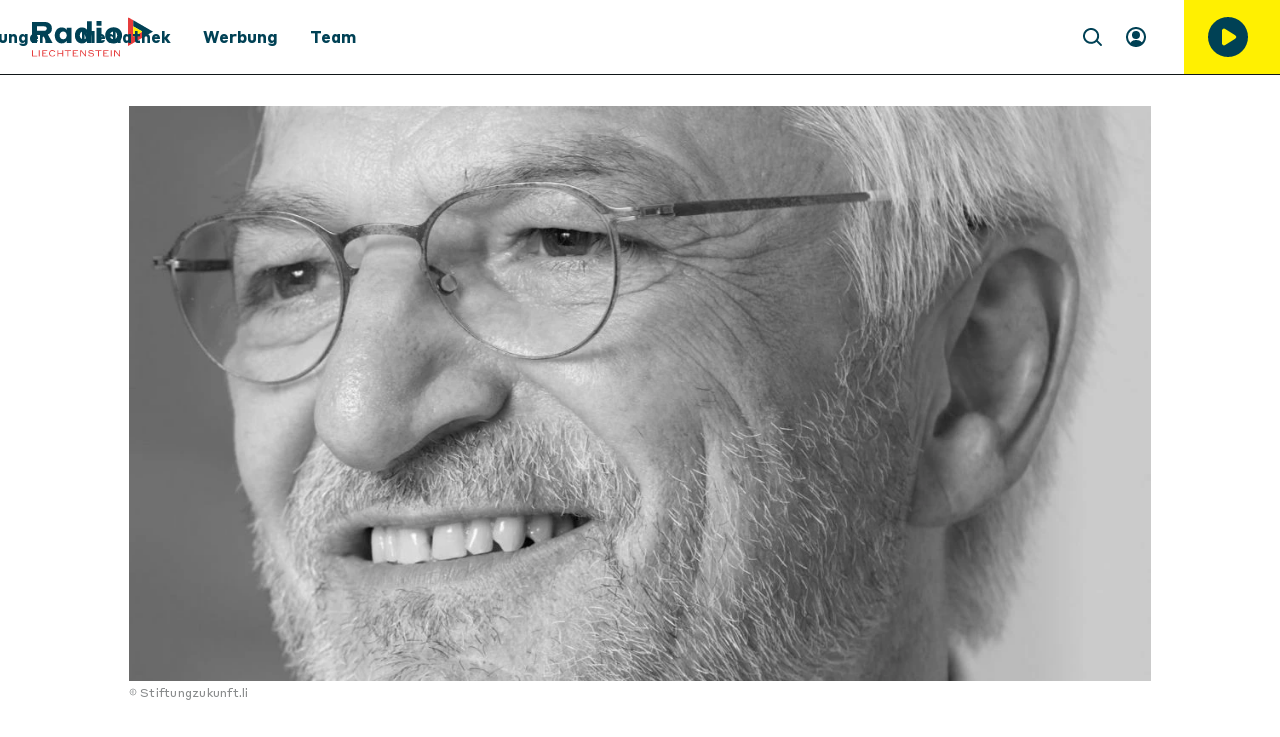

--- FILE ---
content_type: text/html; charset=utf-8
request_url: https://www.radio.li/p/Peter-Eisenhut-ist-verstorben-36X3MZvsNtQZtB6bQpLcnh
body_size: 48834
content:
<!DOCTYPE html><html lang="de" dir="ltr" data-beasties-container><head><meta name="version" content="2.0.0">
    <meta charset="utf-8">
    <title>Peter Eisenhut ist verstorben</title>
    <base href="/de/">
    <meta name="viewport" content="width=device-width, initial-scale=1, minimum-scale=1">
    <link rel="apple-touch-icon" sizes="57x57" href="/assets/favicons/apple-icon-57x57.png">
    <link rel="apple-touch-icon" sizes="60x60" href="/assets/favicons/apple-icon-60x60.png">
    <link rel="apple-touch-icon" sizes="72x72" href="/assets/favicons/apple-icon-72x72.png">
    <link rel="apple-touch-icon" sizes="76x76" href="/assets/favicons/apple-icon-76x76.png">
    <link rel="apple-touch-icon" sizes="114x114" href="/assets/favicons/apple-icon-114x114.png">
    <link rel="apple-touch-icon" sizes="120x120" href="/assets/favicons/apple-icon-120x120.png">
    <link rel="apple-touch-icon" sizes="144x144" href="/assets/favicons/apple-icon-144x144.png">
    <link rel="apple-touch-icon" sizes="152x152" href="/assets/favicons/apple-icon-152x152.png">
    <link rel="apple-touch-icon" sizes="180x180" href="/assets/favicons/apple-icon-180x180.png">
    <link rel="icon" type="image/png" sizes="192x192" href="/assets/favicons/android-icon-192x192.png">
    <link rel="icon" type="image/png" sizes="32x32" href="/assets/favicons/favicon-32x32.png">
    <link rel="icon" type="image/png" sizes="96x96" href="/assets/favicons/favicon-96x96.png">
    <link rel="icon" type="image/png" sizes="16x16" href="/assets/favicons/favicon-16x16.png">
    <link rel="manifest" href="/assets/favicons/manifest.json">
    <meta name="theme-color" content="#ffffff">
    <meta name="msapplication-TileColor" content="#ffffff">
    <meta name="msapplication-TileImage" content="/assets/favicons/ms-icon-144x144.png">
    <meta name="apple-mobile-web-app-status-bar-style" content="#ffffff">
    <style>
            :root{--rs-values-base-unit:8px; --rs-values-spacing-sp1:4px; --rs-values-spacing-sp2:8px; --rs-values-spacing-sp3:12px; --rs-values-spacing-sp4:16px; --rs-values-spacing-sp5:24px; --rs-values-spacing-sp6:32px; --rs-values-spacing-sp7:48px; --rs-values-spacing-sp8:64px; --rs-values-spacing-sp9:80px; --rs-values-padding-page:16px; --rs-values-margin-float:12px; --rs-values-margin-block:12px; --rs-values-margin-grid-cross-axis-spacing:24px; --rs-values-margin-grid-main-axis-spacing:24px; --rs-values-layout-widths-page:1086px; --rs-values-layout-widths-block:830px; --rs-values-default-image-aspect-ratio:16:9; --rs-colors-primary:#004155; --rs-colors-on-primary:#FFFFFF; --rs-colors-accent-primary:#FFF001; --rs-colors-highlight-primary:#E63C3C; --rs-colors-primary-variant:#FFF001; --rs-colors-on-primary-variant:#111618; --rs-colors-accent-primary-variant:#004155; --rs-colors-highlight-primary-variant:#E63C3C; --rs-colors-secondary:#111618; --rs-colors-on-secondary:#FFFFFF; --rs-colors-accent-secondary:#FFF001; --rs-colors-highlight-secondary:#E63C3C; --rs-colors-secondary-variant:#292929; --rs-colors-on-secondary-variant:#FFFFFF; --rs-colors-accent-secondary-variant:#FFF001; --rs-colors-highlight-secondary-variant:#E63C3C; --rs-colors-background:#FFFFFF; --rs-colors-on-background:#111618; --rs-colors-accent-background:#E63C3C; --rs-colors-highlight-background:#004155; --rs-colors-surface:#E8E8E8; --rs-colors-on-surface:#111618; --rs-colors-accent-surface:#E63C3C; --rs-colors-highlight-surface:#004155; --rs-colors-error:#FF9000; --rs-colors-on-error:#111618; --rs-colors-accent-error:#FFF001; --rs-colors-highlight-error:#111618; --rs-colors-overlay:rgba(0, 0, 0, 0.6); --rs-colors-on-overlay:#FFFFFF; --rs-colors-accent-overlay:#FFF001; --rs-colors-highlight-overlay:#FFF001; --rs-colors-placeholder:#DDDDDD; --rs-colors-on-placeholder:#F3F3F3; --rs-colors-focus:#004155; --rs-colors-controls-default:#004155; --rs-colors-controls-on-default:#FFFFFF; --rs-colors-controls-highlight-default:#006888; --rs-colors-controls-disabled-default:#D3D3D3; --rs-colors-controls-primary:#E63C3C; --rs-colors-controls-on-primary:#FFFFFF; --rs-colors-controls-highlight-primary:#C92525; --rs-colors-controls-disabled-primary:#F17171; --rs-colors-controls-danger:#FF9000; --rs-colors-controls-on-danger:#FFFFFF; --rs-colors-controls-highlight-danger:#D27802; --rs-colors-controls-disabled-danger:#FFBD67; --rs-colors-controls-background:#FFFFFF; --rs-colors-controls-on-background:#111618; --rs-colors-controls-border:#292929; --rs-colors-controls-focus:#004155; --rs-colors-controls-placeholder:#505050; --rs-colors-controls-highlight:#EAEAEA; --rs-colors-controls-error:#FF9000; --rs-colors-play-bar-base:#FFFFFF; --rs-colors-play-bar-container:#FFFFFF; --rs-colors-play-bar-on:#004155; --rs-colors-play-bar-accent:#E63C3C; --rs-colors-play-bar-highlight:#E63C3C; --rs-colors-play-bar-play-button:#004155; --rs-colors-play-bar-additional-buttons-container:#E8E8E8; --rs-colors-play-bar-on-fullscreen:#004155; --rs-colors-play-bar-accent-fullscreen:#E63C3C; --rs-colors-play-bar-highlight-fullscreen:#004155; --rs-colors-play-bar-play-button-fullscreen:#004155; --rs-colors-seek-bar-active:#E63C3C; --rs-colors-seek-bar-inactive:#004155; --rs-colors-seek-bar-highlight:#E63C3C; --rs-colors-buttons-default:#004155; --rs-colors-buttons-on-default:#FFFFFF; --rs-colors-buttons-highlight-default:#006888; --rs-colors-buttons-disabled-default:#D3D3D3; --rs-colors-buttons-outlined-text-default:#004155; --rs-colors-buttons-outlined-text-highlight-default:#006888; --rs-colors-buttons-outlined-text-disabled-default:#D3D3D3; --rs-colors-buttons-plain-default:#004155; --rs-colors-buttons-plain-highlight-default:#006888; --rs-colors-buttons-plain-disabled-default:#D3D3D3; --rs-colors-buttons-primary:#E63C3C; --rs-colors-buttons-on-primary:#FFFFFF; --rs-colors-buttons-highlight-primary:#C92525; --rs-colors-buttons-disabled-primary:#F17171; --rs-colors-buttons-outlined-text-primary:#E63C3C; --rs-colors-buttons-outlined-text-highlight-primary:#C92525; --rs-colors-buttons-outlined-text-disabled-primary:#F17171; --rs-colors-buttons-plain-primary:#E63C3C; --rs-colors-buttons-plain-highlight-primary:#C92525; --rs-colors-buttons-plain-disabled-primary:#F17171; --rs-colors-buttons-danger:#FF9000; --rs-colors-buttons-on-danger:#FFFFFF; --rs-colors-buttons-highlight-danger:#D27802; --rs-colors-buttons-disabled-danger:#FFBD67; --rs-colors-buttons-outlined-text-danger:#FF9000; --rs-colors-buttons-outlined-text-highlight-danger:#D27802; --rs-colors-buttons-outlined-text-disabled-danger:#FFBD67; --rs-colors-buttons-plain-danger:#FF9000; --rs-colors-buttons-plain-highlight-danger:#D27802; --rs-colors-buttons-plain-disabled-danger:#FFBD67; --rs-colors-buttons-on-primary-bg-primary:#E63C3C; --rs-colors-buttons-on-primary-bg-on-primary:#FFFFFF; --rs-colors-buttons-on-primary-bg-highlight-primary:#C92525; --rs-colors-buttons-on-primary-bg-disabled-primary:#F17171; --rs-colors-buttons-on-primary-bg-outlined-text-primary:#E63C3C; --rs-colors-buttons-on-primary-bg-outlined-text-highlight-primary:#C92525; --rs-colors-buttons-on-primary-bg-outlined-text-disabled-primary:#F17171; --rs-colors-buttons-on-primary-bg-plain-primary:#E63C3C; --rs-colors-buttons-on-primary-bg-plain-highlight-primary:#C92525; --rs-colors-buttons-on-primary-bg-plain-disabled-primary:#F17171; --rs-colors-buttons-on-primary-bg-default:#fffff; --rs-colors-buttons-on-primary-bg-on-default:#FFFFFF; --rs-colors-buttons-on-primary-bg-highlight-default:#E63C3C; --rs-colors-buttons-on-primary-bg-outlined-text-default:#ffffff; --rs-colors-buttons-on-primary-bg-outlined-text-highlight-default:#E63C3C; --rs-colors-buttons-on-primary-bg-plain-default:#FFFFFF; --rs-colors-buttons-on-primary-bg-plain-highlight-default:#E63C3C; --rs-font-default-stack:'defaultFont',Arial, sans-serif; --rs-font-stylized-stack:'defaultFont',Arial, sans-serif; --rs-font-display-weight:300; --rs-font-display-size:2.5rem; --rs-font-display-line-height:1.6; --rs-font-title-large-weight:700; --rs-font-title-large-size:1.5rem; --rs-font-title-large-line-height:1.4; --rs-font-title-weight:700; --rs-font-title-size:1.375rem; --rs-font-title-line-height:1.5; --rs-font-sub-title-weight:300; --rs-font-sub-title-size:1.25rem; --rs-font-sub-title-style:italic; --rs-font-sub-title-color:#111618; --rs-font-sub-title-line-height:1.6; --rs-font-body-large-weight:400; --rs-font-body-large-size:1rem; --rs-font-body-large-line-height:1.45; --rs-font-body-weight:400; --rs-font-body-size:1rem; --rs-font-body-line-height:1.5; --rs-font-body-letter-spacing:0.02em; --rs-font-body-strong-weight:700; --rs-font-body-strong-size:1rem; --rs-font-body-strong-line-height:1.5; --rs-font-caption-weight:400; --rs-font-caption-size:.75rem; --rs-font-caption-line-height:1.25; --rs-font-caption-letter-spacing:0.02em; --rs-font-button-weight:500; --rs-font-button-size:0.875rem; --rs-font-button-line-height:1.5; --rs-font-button-letter-spacing:0.02em; --rs-font-button-small-weight:500; --rs-font-button-small-size:0.875rem; --rs-font-button-small-line-height:1.5; --rs-font-button-small-letter-spacing:0.02em; --rs-font-control-weight:400; --rs-font-control-size:1rem; --rs-font-control-line-height:1.5; }
            @media screen and (min-width: 600px){:root{--rs-values-padding-page:32px; --rs-font-display-size:3rem; --rs-font-title-large-size:2.5rem; --rs-font-title-size:1.875rem; --rs-font-sub-title-size:1.5625rem; --rs-font-body-large-size:1.25rem; }}
            @media screen and (min-width: 960px){:root{}}
            @media screen and (min-width: 1280px){:root{}}
        </style>
    <style>@font-face{font-family:'defaultFont';font-style:normal;font-weight:300;src:local(""),url('/assets/fonts/StyreneBLC-Light300.woff2') format('woff2'),url('/assets/fonts/StyreneBLC-Light300.woff') format('woff');font-display: swap;}@font-face{font-family:'defaultFont';font-style:italic;font-weight:300;src:local(""),url('/assets/fonts/StyreneBLC-LightItalic300.woff2') format('woff2'),url('/assets/fonts/StyreneBLC-LightItalic300.woff') format('woff');font-display: swap;}@font-face{font-family:'defaultFont';font-style:normal;font-weight:400;src:local(""),url('/assets/fonts/StyreneBLC-Regular400.woff2') format('woff2'),url('/assets/fonts/StyreneBLC-Regular400.woff') format('woff');font-display: swap;}@font-face{font-family:'defaultFont';font-style:italic;font-weight:400;src:local(""),url('/assets/fonts/StyreneBLC-RegularItalic400.woff2') format('woff2'),url('/assets/fonts/StyreneBLC-RegularItalic400.woff') format('woff');font-display: swap;}@font-face{font-family:'defaultFont';font-style:normal;font-weight:700;src:local(""),url('/assets/fonts/StyreneBLC-Bold700.woff2') format('woff2'),url('/assets/fonts/StyreneBLC-Bold700.woff') format('woff');font-display: swap;}@font-face{font-family:'defaultFont';font-style:italic;font-weight:700;src:local(""),url('/assets/fonts/StyreneBLC-BoldItalic700.woff2') format('woff2'),url('/assets/fonts/StyreneBLC-BoldItalic700.woff') format('woff');font-display: swap;}</style>
    <style>.rs-u-font-display,[class*=rs-u-text-color-].rs-u-font-display{font-family:defaultFont,Arial,sans-serif;font-size:2.5rem;text-transform:none;letter-spacing:normal;font-style:normal;font-weight:300;line-height:1.6}@media screen and (min-width:600px){.rs-u-font-display,[class*=rs-u-text-color-].rs-u-font-display{font-size:3rem}}.rs-u-text-color-on-background.rs-u-font-display{font-weight:300;font-size:2.5rem;line-height:1.6}@media screen and (min-width:600px){.rs-u-text-color-on-background.rs-u-font-display{font-size:3rem}}.rs-u-font-title-large,[class*=rs-u-text-color-].rs-u-font-title-large{font-family:defaultFont,Arial,sans-serif;font-size:1.5rem;text-transform:none;letter-spacing:normal;font-style:normal;font-weight:700;line-height:1.4}@media screen and (min-width:600px){.rs-u-font-title-large,[class*=rs-u-text-color-].rs-u-font-title-large{font-size:2.5rem}}.rs-u-text-color-on-background.rs-u-font-title-large{font-weight:700;font-size:1.5rem;line-height:1.4}@media screen and (min-width:600px){.rs-u-text-color-on-background.rs-u-font-title-large{font-size:2.5rem}}.rs-u-font-title,[class*=rs-u-text-color-].rs-u-font-title{font-family:defaultFont,Arial,sans-serif;font-size:1.375rem;text-transform:none;letter-spacing:normal;font-style:normal;font-weight:700;line-height:1.5}@media screen and (min-width:600px){.rs-u-font-title,[class*=rs-u-text-color-].rs-u-font-title{font-size:1.875rem}}.rs-u-text-color-on-background.rs-u-font-title{font-weight:700;font-size:1.375rem;line-height:1.5}@media screen and (min-width:600px){.rs-u-text-color-on-background.rs-u-font-title{font-size:1.875rem}}.rs-u-font-sub-title,[class*=rs-u-text-color-].rs-u-font-sub-title{font-family:defaultFont,Arial,sans-serif;font-size:1.25rem;text-transform:none;letter-spacing:normal;font-weight:300;font-style:italic;--rs-colors-text:#111618;color:var(--rs-colors-text);line-height:1.6}@media screen and (min-width:600px){.rs-u-font-sub-title,[class*=rs-u-text-color-].rs-u-font-sub-title{font-size:1.5625rem}}.rs-u-text-color-on-background.rs-u-font-sub-title{font-weight:300;font-size:1.25rem;font-style:italic;--rs-colors-text:#111618;color:var(--rs-colors-text);line-height:1.6}.rs-u-font-body-large b,.rs-u-font-body-large em,.rs-u-font-body-large.rs-u-font-body-large--strong,.rs-u-text-color-on-background.rs-u-font-body-large b,.rs-u-text-color-on-background.rs-u-font-body-large em,.rs-u-text-color-on-background.rs-u-font-body-large.rs-u-font-body-large--strong,[class*=rs-u-text-color-].rs-u-font-body-large b,[class*=rs-u-text-color-].rs-u-font-body-large em,[class*=rs-u-text-color-].rs-u-font-body-large.rs-u-font-body-large--strong{font-weight:700}@media screen and (min-width:600px){.rs-u-text-color-on-background.rs-u-font-sub-title{font-size:1.5625rem}}.rs-u-font-body-large,[class*=rs-u-text-color-].rs-u-font-body-large{font-size:1rem;letter-spacing:normal;line-height:1.45;font-family:defaultFont,Arial,sans-serif;text-transform:none;font-style:normal}.rs-u-font-body-large{font-weight:400}[class*=rs-u-text-color-].rs-u-font-body-large{font-weight:400}@media screen and (min-width:600px){.rs-u-font-body-large,[class*=rs-u-text-color-].rs-u-font-body-large{font-size:1.25rem}}.rs-u-text-color-on-background.rs-u-font-body-large{font-weight:400;font-size:1rem;line-height:1.45}@media screen and (min-width:600px){.rs-u-text-color-on-background.rs-u-font-body-large{font-size:1.25rem}}.rs-u-font-body,[class*=rs-u-text-color-].rs-u-font-body{font-family:defaultFont,Arial,sans-serif;font-size:1rem;line-height:1.5;font-weight:400;text-transform:none;letter-spacing:.02em;font-style:normal}.rs-u-text-color-on-background.rs-u-font-body{font-weight:400;font-size:1rem;line-height:1.5;letter-spacing:.02em}.rs-u-font-body-strong,[class*=rs-u-text-color-].rs-u-font-body-strong{font-family:defaultFont,Arial,sans-serif;font-size:1rem;line-height:1.5;font-weight:700;text-transform:none;letter-spacing:normal;font-style:normal}.rs-u-text-color-on-background.rs-u-font-body-strong{font-weight:700;font-size:1rem;line-height:1.5}.rs-u-font-caption,.rs-u-text-color-on-background.rs-u-font-caption,[class*=rs-u-text-color-].rs-u-font-caption{font-weight:400;font-size:.75rem;line-height:1.25;letter-spacing:.02em}.rs-u-font-caption,[class*=rs-u-text-color-].rs-u-font-caption{font-family:defaultFont,Arial,sans-serif;text-transform:none;font-style:normal}</style>
  <style>@charset "UTF-8";body{font-weight:var(--rs-font-body-weight, normal);letter-spacing:var(--rs-font-body-letter-spacing, initial);text-transform:var(--rs-font-body-transform, initial);font-family:var(--rs-font-body-family, var(--rs-font-default-stack));font-size:var(--rs-font-body-size, initial);line-height:var(--rs-font-body-line-height, initial);-webkit-text-decoration:var(--rs-font-body-decoration, initial);text-decoration:var(--rs-font-body-decoration, initial);font-style:var(--rs-font-body-style, initial)}body{--rs-colors-player-active:var(--rs-colors-text-accent, var(--rs-colors-text-link));--rs-colors-player-inactive:var(--rs-colors-text);--rs-colors-player-highlight:var(--rs-colors-text-highlight)}:root{--rs-colors-text-background:var(--rs-colors-background);--rs-colors-text:var(--rs-colors-on-background);--rs-colors-text-highlight:var(--rs-colors-highlight-background);--rs-colors-text-title:var(--rs-colors-on-background);--rs-colors-text-link:var(--rs-colors-accent-background);--rs-colors-text-accent:var(--rs-colors-accent-background)}html{-webkit-font-smoothing:antialiased;-moz-osx-font-smoothing:grayscale;text-rendering:geometricPrecision;display:flex;min-height:100%;background-color:var(--rs-colors-background);--rs-colors-buttons-default-fallback:var( --rs-colors-buttons-default );--rs-colors-buttons-on-default-fallback:var( --rs-colors-buttons-on-default );--rs-colors-buttons-highlight-default-fallback:var( --rs-colors-buttons-highlight-default );--rs-colors-buttons-disabled-default-fallback:var( --rs-colors-buttons-disabled-default );--rs-colors-buttons-outlined-text-default-fallback:var( --rs-colors-buttons-outlined-text-default );--rs-colors-buttons-outlined-text-highlight-default-fallback:var( --rs-colors-buttons-outlined-text-highlight-default );--rs-colors-buttons-outlined-text-disabled-default-fallback:var( --rs-colors-buttons-outlined-text-disabled-default );--rs-colors-buttons-plain-default-fallback:var( --rs-colors-buttons-plain-default );--rs-colors-buttons-plain-highlight-default-fallback:var( --rs-colors-buttons-plain-highlight-default );--rs-colors-buttons-plain-disabled-default-fallback:var( --rs-colors-buttons-plain-disabled-default );--rs-colors-buttons-primary-fallback:var( --rs-colors-buttons-primary );--rs-colors-buttons-on-primary-fallback:var( --rs-colors-buttons-on-primary );--rs-colors-buttons-highlight-primary-fallback:var( --rs-colors-buttons-highlight-primary );--rs-colors-buttons-disabled-primary-fallback:var( --rs-colors-buttons-disabled-primary );--rs-colors-buttons-outlined-text-primary-fallback:var( --rs-colors-buttons-outlined-text-primary );--rs-colors-buttons-outlined-text-highlight-primary-fallback:var( --rs-colors-buttons-outlined-text-highlight-primary );--rs-colors-buttons-outlined-text-disabled-primary-fallback:var( --rs-colors-buttons-outlined-text-disabled-primary );--rs-colors-buttons-plain-primary-fallback:var( --rs-colors-buttons-plain-primary );--rs-colors-buttons-plain-highlight-primary-fallback:var( --rs-colors-buttons-plain-highlight-primary );--rs-colors-buttons-plain-disabled-primary-fallback:var( --rs-colors-buttons-plain-disabled-primary );--rs-colors-buttons-danger-fallback:var( --rs-colors-buttons-danger );--rs-colors-buttons-on-danger-fallback:var( --rs-colors-buttons-on-danger );--rs-colors-buttons-highlight-danger-fallback:var( --rs-colors-buttons-highlight-danger );--rs-colors-buttons-disabled-danger-fallback:var( --rs-colors-buttons-disabled-danger );--rs-colors-buttons-outlined-text-danger-fallback:var( --rs-colors-buttons-outlined-text-danger );--rs-colors-buttons-outlined-text-highlight-danger-fallback:var( --rs-colors-buttons-outlined-text-highlight-danger );--rs-colors-buttons-outlined-text-disabled-danger-fallback:var( --rs-colors-buttons-outlined-text-disabled-danger );--rs-colors-buttons-plain-danger-fallback:var( --rs-colors-buttons-plain-danger );--rs-colors-buttons-plain-highlight-danger-fallback:var( --rs-colors-buttons-plain-highlight-danger );--rs-colors-buttons-plain-disabled-danger-fallback:var( --rs-colors-buttons-plain-disabled-danger )}body{flex-shrink:0;min-height:100%;width:100vw;margin:0;padding:0;font-size:16px;overflow-x:hidden}*{-webkit-tap-highlight-color:transparent}*:focus{outline:none}html,body{background-color:var(--rs-colors-background)}body{color:var(--rs-colors-text);padding:0;margin:0;text-rendering:geometricPrecision}body *{box-sizing:border-box}</style><style>@charset "UTF-8";h1{font-weight:var(--rs-font-title-large-weight, normal);letter-spacing:var(--rs-font-title-large-letter-spacing, initial);text-transform:var(--rs-font-title-large-transform, initial);font-family:var(--rs-font-title-large-family, var(--rs-font-default-stack));font-size:var(--rs-font-title-large-size, initial);line-height:var(--rs-font-title-large-line-height, initial);-webkit-text-decoration:var(--rs-font-title-large-decoration, initial);text-decoration:var(--rs-font-title-large-decoration, initial);font-style:var(--rs-font-title-large-style, initial)}body,p,ul{font-weight:var(--rs-font-body-weight, normal);letter-spacing:var(--rs-font-body-letter-spacing, initial);text-transform:var(--rs-font-body-transform, initial);font-family:var(--rs-font-body-family, var(--rs-font-default-stack));font-size:var(--rs-font-body-size, initial);line-height:var(--rs-font-body-line-height, initial);-webkit-text-decoration:var(--rs-font-body-decoration, initial);text-decoration:var(--rs-font-body-decoration, initial);font-style:var(--rs-font-body-style, initial)}figcaption{font-weight:var(--rs-font-caption-weight, normal);letter-spacing:var(--rs-font-caption-letter-spacing, initial);text-transform:var(--rs-font-caption-transform, initial);font-family:var(--rs-font-caption-family, var(--rs-font-default-stack));font-size:var(--rs-font-caption-size, initial);line-height:var(--rs-font-caption-line-height, initial);-webkit-text-decoration:var(--rs-font-caption-decoration, initial);text-decoration:var(--rs-font-caption-decoration, initial);font-style:var(--rs-font-caption-style, initial)}.overlay-layer-2{z-index:1021}body{--rs-colors-player-active: var(--rs-colors-text-accent, var(--rs-colors-text-link));--rs-colors-player-inactive: var(--rs-colors-text);--rs-colors-player-highlight: var(--rs-colors-text-highlight)}.rs-element{--rs-display-sm: block;display:var(--rs-display-sm);align-self:center;box-sizing:border-box;pointer-events:all;--rs-position-sm: relative;position:var(--rs-position-sm);--rs-top-sm: initial;top:var(--rs-top-sm);--rs-left-sm: initial;left:var(--rs-left-sm);--rs-right-sm: initial;right:var(--rs-right-sm);--rs-bottom-sm: initial;bottom:var(--rs-bottom-sm);--rs-height-sm: initial;height:var(--rs-height-sm);--rs-width-sm: initial;width:var(--rs-width-sm);--rs-min-width-sm: initial;min-width:var(--rs-min-width-sm);--rs-min-height-sm: initial;min-height:var(--rs-min-height-sm);--rs-max-width-sm: initial;max-width:var(--rs-max-width-sm);--rs-max-height-sm: initial;max-height:var(--rs-max-height-sm);--rs-margin-sm: initial;margin:var(--rs-margin-sm);--rs-padding-sm: initial;padding:var(--rs-padding-sm);--rs-border-top-sm: initial;border-top:var(--rs-border-top-sm);--rs-border-right-sm: initial;border-right:var(--rs-border-right-sm);--rs-border-bottom-sm: initial;border-bottom:var(--rs-border-bottom-sm);--rs-border-left-sm: initial;border-left:var(--rs-border-left-sm);--rs-border-radius-sm: initial;border-radius:var(--rs-border-radius-sm);--rs-background-color-sm: initial;background-color:var(--rs-background-color-sm);--rs-opacity-sm: initial;opacity:var(--rs-opacity-sm);--rs-box-shadow-sm: initial;box-shadow:var(--rs-box-shadow-sm);--rs-float-sm: initial;float:var(--rs-float-sm);--rs-flex-basis-sm: initial;flex-basis:var(--rs-flex-basis-sm);--rs-flex-grow-sm: initial;flex-grow:var(--rs-flex-grow-sm);--rs-flex-shrink-sm: initial;flex-shrink:var(--rs-flex-shrink-sm);--rs-align-self-sm: initial;align-self:var(--rs-align-self-sm);--rs-justify-self-sm: initial;justify-self:var(--rs-justify-self-sm)}@media only screen and (min-width: 600px){.rs-element{--rs-display-md: block;display:var(--rs-display-md, var(--rs-display-sm))}}@media only screen and (min-width: 960px){.rs-element{--rs-display-lg: block;display:var(--rs-display-lg, var(--rs-display-md, var(--rs-display-sm)))}}@media only screen and (min-width: 1280px){.rs-element{--rs-display-xl: block;display:var(--rs-display-xl, var(--rs-display-lg, var(--rs-display-md, var(--rs-display-sm))))}}@media only screen and (min-width: 600px){.rs-element{--rs-position-md: relative;position:var(--rs-position-md, var(--rs-position-sm))}}@media only screen and (min-width: 960px){.rs-element{--rs-position-lg: relative;position:var(--rs-position-lg, var(--rs-position-md, var(--rs-position-sm)))}}@media only screen and (min-width: 1280px){.rs-element{--rs-position-xl: relative;position:var(--rs-position-xl, var(--rs-position-lg, var(--rs-position-md, var(--rs-position-sm))))}}@media only screen and (min-width: 600px){.rs-element{--rs-top-md: initial;top:var(--rs-top-md, var(--rs-top-sm));--rs-left-md: initial;left:var(--rs-left-md, var(--rs-left-sm));--rs-right-md: initial;right:var(--rs-right-md, var(--rs-right-sm));--rs-bottom-md: initial;bottom:var(--rs-bottom-md, var(--rs-bottom-sm));--rs-height-md: initial;height:var(--rs-height-md, var(--rs-height-sm));--rs-width-md: initial;width:var(--rs-width-md, var(--rs-width-sm));--rs-min-width-md: initial;min-width:var(--rs-min-width-md, var(--rs-min-width-sm));--rs-min-height-md: initial;min-height:var(--rs-min-height-md, var(--rs-min-height-sm));--rs-max-width-md: initial;max-width:var(--rs-max-width-md, var(--rs-max-width-sm));--rs-max-height-md: initial;max-height:var(--rs-max-height-md, var(--rs-max-height-sm));--rs-margin-md: initial;margin:var(--rs-margin-md, var(--rs-margin-sm));--rs-padding-md: initial;padding:var(--rs-padding-md, var(--rs-padding-sm));--rs-border-top-md: initial;border-top:var(--rs-border-top-md, var(--rs-border-top-sm));--rs-border-right-md: initial;border-right:var(--rs-border-right-md, var(--rs-border-right-sm));--rs-border-bottom-md: initial;border-bottom:var(--rs-border-bottom-md, var(--rs-border-bottom-sm));--rs-border-left-md: initial;border-left:var(--rs-border-left-md, var(--rs-border-left-sm));--rs-border-radius-md: initial;border-radius:var(--rs-border-radius-md, var(--rs-border-radius-sm));--rs-background-color-md: initial;background-color:var(--rs-background-color-md, var(--rs-background-color-sm));--rs-opacity-md: initial;opacity:var(--rs-opacity-md, var(--rs-opacity-sm));--rs-box-shadow-md: initial;box-shadow:var(--rs-box-shadow-md, var(--rs-box-shadow-sm));--rs-float-md: initial;float:var(--rs-float-md, var(--rs-float-sm));--rs-flex-basis-md: initial;flex-basis:var(--rs-flex-basis-md, var(--rs-flex-basis-sm));--rs-flex-grow-md: initial;flex-grow:var(--rs-flex-grow-md, var(--rs-flex-grow-sm));--rs-flex-shrink-md: initial;flex-shrink:var(--rs-flex-shrink-md, var(--rs-flex-shrink-sm));--rs-align-self-md: initial;align-self:var(--rs-align-self-md, var(--rs-align-self-sm));--rs-justify-self-md: initial;justify-self:var(--rs-justify-self-md, var(--rs-justify-self-sm))}}@media only screen and (min-width: 960px){.rs-element{--rs-top-lg: initial;top:var(--rs-top-lg, var(--rs-top-md, var(--rs-top-sm)));--rs-left-lg: initial;left:var(--rs-left-lg, var(--rs-left-md, var(--rs-left-sm)));--rs-right-lg: initial;right:var(--rs-right-lg, var(--rs-right-md, var(--rs-right-sm)));--rs-bottom-lg: initial;bottom:var(--rs-bottom-lg, var(--rs-bottom-md, var(--rs-bottom-sm)));--rs-height-lg: initial;height:var(--rs-height-lg, var(--rs-height-md, var(--rs-height-sm)));--rs-width-lg: initial;width:var(--rs-width-lg, var(--rs-width-md, var(--rs-width-sm)));--rs-min-width-lg: initial;min-width:var(--rs-min-width-lg, var(--rs-min-width-md, var(--rs-min-width-sm)));--rs-min-height-lg: initial;min-height:var(--rs-min-height-lg, var(--rs-min-height-md, var(--rs-min-height-sm)));--rs-max-width-lg: initial;max-width:var(--rs-max-width-lg, var(--rs-max-width-md, var(--rs-max-width-sm)));--rs-max-height-lg: initial;max-height:var(--rs-max-height-lg, var(--rs-max-height-md, var(--rs-max-height-sm)));--rs-margin-lg: initial;margin:var(--rs-margin-lg, var(--rs-margin-md, var(--rs-margin-sm)));--rs-padding-lg: initial;padding:var(--rs-padding-lg, var(--rs-padding-md, var(--rs-padding-sm)));--rs-border-top-lg: initial;border-top:var(--rs-border-top-lg, var(--rs-border-top-md, var(--rs-border-top-sm)));--rs-border-right-lg: initial;border-right:var(--rs-border-right-lg, var(--rs-border-right-md, var(--rs-border-right-sm)));--rs-border-bottom-lg: initial;border-bottom:var(--rs-border-bottom-lg, var(--rs-border-bottom-md, var(--rs-border-bottom-sm)));--rs-border-left-lg: initial;border-left:var(--rs-border-left-lg, var(--rs-border-left-md, var(--rs-border-left-sm)));--rs-border-radius-lg: initial;border-radius:var(--rs-border-radius-lg, var(--rs-border-radius-md, var(--rs-border-radius-sm)));--rs-background-color-lg: initial;background-color:var(--rs-background-color-lg, var(--rs-background-color-md, var(--rs-background-color-sm)));--rs-opacity-lg: initial;opacity:var(--rs-opacity-lg, var(--rs-opacity-md, var(--rs-opacity-sm)));--rs-box-shadow-lg: initial;box-shadow:var(--rs-box-shadow-lg, var(--rs-box-shadow-md, var(--rs-box-shadow-sm)));--rs-float-lg: initial;float:var(--rs-float-lg, var(--rs-float-md, var(--rs-float-sm)));--rs-flex-basis-lg: initial;flex-basis:var(--rs-flex-basis-lg, var(--rs-flex-basis-md, var(--rs-flex-basis-sm)));--rs-flex-grow-lg: initial;flex-grow:var(--rs-flex-grow-lg, var(--rs-flex-grow-md, var(--rs-flex-grow-sm)));--rs-flex-shrink-lg: initial;flex-shrink:var(--rs-flex-shrink-lg, var(--rs-flex-shrink-md, var(--rs-flex-shrink-sm)));--rs-align-self-lg: initial;align-self:var(--rs-align-self-lg, var(--rs-align-self-md, var(--rs-align-self-sm)));--rs-justify-self-lg: initial;justify-self:var(--rs-justify-self-lg, var(--rs-justify-self-md, var(--rs-justify-self-sm)))}}@media only screen and (min-width: 1280px){.rs-element{--rs-top-xl: initial;top:var(--rs-top-xl, var(--rs-top-lg, var(--rs-top-md, var(--rs-top-sm))));--rs-left-xl: initial;left:var(--rs-left-xl, var(--rs-left-lg, var(--rs-left-md, var(--rs-left-sm))));--rs-right-xl: initial;right:var(--rs-right-xl, var(--rs-right-lg, var(--rs-right-md, var(--rs-right-sm))));--rs-bottom-xl: initial;bottom:var(--rs-bottom-xl, var(--rs-bottom-lg, var(--rs-bottom-md, var(--rs-bottom-sm))));--rs-height-xl: initial;height:var(--rs-height-xl, var(--rs-height-lg, var(--rs-height-md, var(--rs-height-sm))));--rs-width-xl: initial;width:var(--rs-width-xl, var(--rs-width-lg, var(--rs-width-md, var(--rs-width-sm))));--rs-min-width-xl: initial;min-width:var(--rs-min-width-xl, var(--rs-min-width-lg, var(--rs-min-width-md, var(--rs-min-width-sm))));--rs-min-height-xl: initial;min-height:var(--rs-min-height-xl, var(--rs-min-height-lg, var(--rs-min-height-md, var(--rs-min-height-sm))));--rs-max-width-xl: initial;max-width:var(--rs-max-width-xl, var(--rs-max-width-lg, var(--rs-max-width-md, var(--rs-max-width-sm))));--rs-max-height-xl: initial;max-height:var(--rs-max-height-xl, var(--rs-max-height-lg, var(--rs-max-height-md, var(--rs-max-height-sm))));--rs-margin-xl: initial;margin:var(--rs-margin-xl, var(--rs-margin-lg, var(--rs-margin-md, var(--rs-margin-sm))));--rs-padding-xl: initial;padding:var(--rs-padding-xl, var(--rs-padding-lg, var(--rs-padding-md, var(--rs-padding-sm))));--rs-border-top-xl: initial;border-top:var(--rs-border-top-xl, var(--rs-border-top-lg, var(--rs-border-top-md, var(--rs-border-top-sm))));--rs-border-right-xl: initial;border-right:var(--rs-border-right-xl, var(--rs-border-right-lg, var(--rs-border-right-md, var(--rs-border-right-sm))));--rs-border-bottom-xl: initial;border-bottom:var(--rs-border-bottom-xl, var(--rs-border-bottom-lg, var(--rs-border-bottom-md, var(--rs-border-bottom-sm))));--rs-border-left-xl: initial;border-left:var(--rs-border-left-xl, var(--rs-border-left-lg, var(--rs-border-left-md, var(--rs-border-left-sm))));--rs-border-radius-xl: initial;border-radius:var(--rs-border-radius-xl, var(--rs-border-radius-lg, var(--rs-border-radius-md, var(--rs-border-radius-sm))));--rs-background-color-xl: initial;background-color:var(--rs-background-color-xl, var(--rs-background-color-lg, var(--rs-background-color-md, var(--rs-background-color-sm))));--rs-opacity-xl: initial;opacity:var(--rs-opacity-xl, var(--rs-opacity-lg, var(--rs-opacity-md, var(--rs-opacity-sm))));--rs-box-shadow-xl: initial;box-shadow:var(--rs-box-shadow-xl, var(--rs-box-shadow-lg, var(--rs-box-shadow-md, var(--rs-box-shadow-sm))));--rs-float-xl: initial;float:var(--rs-float-xl, var(--rs-float-lg, var(--rs-float-md, var(--rs-float-sm))));--rs-flex-basis-xl: initial;flex-basis:var(--rs-flex-basis-xl, var(--rs-flex-basis-lg, var(--rs-flex-basis-md, var(--rs-flex-basis-sm))));--rs-flex-grow-xl: initial;flex-grow:var(--rs-flex-grow-xl, var(--rs-flex-grow-lg, var(--rs-flex-grow-md, var(--rs-flex-grow-sm))));--rs-flex-shrink-xl: initial;flex-shrink:var(--rs-flex-shrink-xl, var(--rs-flex-shrink-lg, var(--rs-flex-shrink-md, var(--rs-flex-shrink-sm))));--rs-align-self-xl: initial;align-self:var(--rs-align-self-xl, var(--rs-align-self-lg, var(--rs-align-self-md, var(--rs-align-self-sm))));--rs-justify-self-xl: initial;justify-self:var(--rs-justify-self-xl, var(--rs-justify-self-lg, var(--rs-justify-self-md, var(--rs-justify-self-sm))))}}.rs-container{--rs-display-sm: initial;display:var(--rs-display-sm);--rs-flex-direction-sm: initial;flex-direction:var(--rs-flex-direction-sm);--rs-align-items-sm: initial;align-items:var(--rs-align-items-sm);--rs-justify-content-sm: initial;justify-content:var(--rs-justify-content-sm);--rs-grid-template-columns-sm: initial;grid-template-columns:var(--rs-grid-template-columns-sm);--rs-column-gap-sm: initial;column-gap:var(--rs-column-gap-sm);--rs-row-gap-sm: initial;row-gap:var(--rs-row-gap-sm)}@media only screen and (min-width: 600px){.rs-container{--rs-display-md: initial;display:var(--rs-display-md, var(--rs-display-sm));--rs-flex-direction-md: initial;flex-direction:var(--rs-flex-direction-md, var(--rs-flex-direction-sm));--rs-align-items-md: initial;align-items:var(--rs-align-items-md, var(--rs-align-items-sm));--rs-justify-content-md: initial;justify-content:var(--rs-justify-content-md, var(--rs-justify-content-sm));--rs-grid-template-columns-md: initial;grid-template-columns:var(--rs-grid-template-columns-md, var(--rs-grid-template-columns-sm));--rs-column-gap-md: initial;column-gap:var(--rs-column-gap-md, var(--rs-column-gap-sm));--rs-row-gap-md: initial;row-gap:var(--rs-row-gap-md, var(--rs-row-gap-sm))}}@media only screen and (min-width: 960px){.rs-container{--rs-display-lg: initial;display:var(--rs-display-lg, var(--rs-display-md, var(--rs-display-sm)));--rs-flex-direction-lg: initial;flex-direction:var(--rs-flex-direction-lg, var(--rs-flex-direction-md, var(--rs-flex-direction-sm)));--rs-align-items-lg: initial;align-items:var(--rs-align-items-lg, var(--rs-align-items-md, var(--rs-align-items-sm)));--rs-justify-content-lg: initial;justify-content:var(--rs-justify-content-lg, var(--rs-justify-content-md, var(--rs-justify-content-sm)));--rs-grid-template-columns-lg: initial;grid-template-columns:var(--rs-grid-template-columns-lg, var(--rs-grid-template-columns-md, var(--rs-grid-template-columns-sm)));--rs-column-gap-lg: initial;column-gap:var(--rs-column-gap-lg, var(--rs-column-gap-md, var(--rs-column-gap-sm)));--rs-row-gap-lg: initial;row-gap:var(--rs-row-gap-lg, var(--rs-row-gap-md, var(--rs-row-gap-sm)))}}@media only screen and (min-width: 1280px){.rs-container{--rs-display-xl: initial;display:var(--rs-display-xl, var(--rs-display-lg, var(--rs-display-md, var(--rs-display-sm))));--rs-flex-direction-xl: initial;flex-direction:var(--rs-flex-direction-xl, var(--rs-flex-direction-lg, var(--rs-flex-direction-md, var(--rs-flex-direction-sm))));--rs-align-items-xl: initial;align-items:var(--rs-align-items-xl, var(--rs-align-items-lg, var(--rs-align-items-md, var(--rs-align-items-sm))));--rs-justify-content-xl: initial;justify-content:var(--rs-justify-content-xl, var(--rs-justify-content-lg, var(--rs-justify-content-md, var(--rs-justify-content-sm))));--rs-grid-template-columns-xl: initial;grid-template-columns:var(--rs-grid-template-columns-xl, var(--rs-grid-template-columns-lg, var(--rs-grid-template-columns-md, var(--rs-grid-template-columns-sm))));--rs-column-gap-xl: initial;column-gap:var(--rs-column-gap-xl, var(--rs-column-gap-lg, var(--rs-column-gap-md, var(--rs-column-gap-sm))));--rs-row-gap-xl: initial;row-gap:var(--rs-row-gap-xl, var(--rs-row-gap-lg, var(--rs-row-gap-md, var(--rs-row-gap-sm))))}}.rs-text{--rs-text-align-sm: unset;text-align:var(--rs-text-align-sm);overflow-wrap:break-word;word-wrap:break-word;hyphens:auto;-webkit-hyphenate-character:"-"}@media only screen and (min-width: 600px){.rs-text{--rs-text-align-md: unset;text-align:var(--rs-text-align-md, var(--rs-text-align-sm))}}@media only screen and (min-width: 960px){.rs-text{--rs-text-align-lg: unset;text-align:var(--rs-text-align-lg, var(--rs-text-align-md, var(--rs-text-align-sm)))}}@media only screen and (min-width: 1280px){.rs-text{--rs-text-align-xl: unset;text-align:var(--rs-text-align-xl, var(--rs-text-align-lg, var(--rs-text-align-md, var(--rs-text-align-sm))))}}a{cursor:pointer;color:var(--rs-colors-text-link);transition:color .3s ease-in-out;text-decoration:none}a:hover{color:var(--rs-colors-text-highlight);text-decoration:underline}p,ul{margin:var(--rs-values-spacing-sp3) 0}p{overflow-wrap:break-word;word-wrap:break-word;hyphens:auto;-webkit-hyphenate-character:"-"}ul{padding-left:calc(var(--rs-values-spacing-sp3) + 1em)}ul ul{margin:0}figure{margin:0}figcaption{margin:0}img{display:block}:root{--rs-colors-text-background: var(--rs-colors-background);--rs-colors-text: var(--rs-colors-on-background);--rs-colors-text-highlight: var(--rs-colors-highlight-background);--rs-colors-text-title: var(--rs-colors-on-background);--rs-colors-text-link: var(--rs-colors-accent-background);--rs-colors-text-accent: var(--rs-colors-accent-background)}html{-webkit-font-smoothing:antialiased;-moz-osx-font-smoothing:grayscale;text-rendering:geometricPrecision;display:flex;min-height:100%;background-color:var(--rs-colors-background);--rs-colors-buttons-default-fallback: var( --rs-colors-buttons-default );--rs-colors-buttons-on-default-fallback: var( --rs-colors-buttons-on-default );--rs-colors-buttons-highlight-default-fallback: var( --rs-colors-buttons-highlight-default );--rs-colors-buttons-disabled-default-fallback: var( --rs-colors-buttons-disabled-default );--rs-colors-buttons-outlined-text-default-fallback: var( --rs-colors-buttons-outlined-text-default );--rs-colors-buttons-outlined-text-highlight-default-fallback: var( --rs-colors-buttons-outlined-text-highlight-default );--rs-colors-buttons-outlined-text-disabled-default-fallback: var( --rs-colors-buttons-outlined-text-disabled-default );--rs-colors-buttons-plain-default-fallback: var( --rs-colors-buttons-plain-default );--rs-colors-buttons-plain-highlight-default-fallback: var( --rs-colors-buttons-plain-highlight-default );--rs-colors-buttons-plain-disabled-default-fallback: var( --rs-colors-buttons-plain-disabled-default );--rs-colors-buttons-primary-fallback: var( --rs-colors-buttons-primary );--rs-colors-buttons-on-primary-fallback: var( --rs-colors-buttons-on-primary );--rs-colors-buttons-highlight-primary-fallback: var( --rs-colors-buttons-highlight-primary );--rs-colors-buttons-disabled-primary-fallback: var( --rs-colors-buttons-disabled-primary );--rs-colors-buttons-outlined-text-primary-fallback: var( --rs-colors-buttons-outlined-text-primary );--rs-colors-buttons-outlined-text-highlight-primary-fallback: var( --rs-colors-buttons-outlined-text-highlight-primary );--rs-colors-buttons-outlined-text-disabled-primary-fallback: var( --rs-colors-buttons-outlined-text-disabled-primary );--rs-colors-buttons-plain-primary-fallback: var( --rs-colors-buttons-plain-primary );--rs-colors-buttons-plain-highlight-primary-fallback: var( --rs-colors-buttons-plain-highlight-primary );--rs-colors-buttons-plain-disabled-primary-fallback: var( --rs-colors-buttons-plain-disabled-primary );--rs-colors-buttons-danger-fallback: var( --rs-colors-buttons-danger );--rs-colors-buttons-on-danger-fallback: var( --rs-colors-buttons-on-danger );--rs-colors-buttons-highlight-danger-fallback: var( --rs-colors-buttons-highlight-danger );--rs-colors-buttons-disabled-danger-fallback: var( --rs-colors-buttons-disabled-danger );--rs-colors-buttons-outlined-text-danger-fallback: var( --rs-colors-buttons-outlined-text-danger );--rs-colors-buttons-outlined-text-highlight-danger-fallback: var( --rs-colors-buttons-outlined-text-highlight-danger );--rs-colors-buttons-outlined-text-disabled-danger-fallback: var( --rs-colors-buttons-outlined-text-disabled-danger );--rs-colors-buttons-plain-danger-fallback: var( --rs-colors-buttons-plain-danger );--rs-colors-buttons-plain-highlight-danger-fallback: var( --rs-colors-buttons-plain-highlight-danger );--rs-colors-buttons-plain-disabled-danger-fallback: var( --rs-colors-buttons-plain-disabled-danger )}body{flex-shrink:0;min-height:100%;width:100vw;margin:0;padding:0;font-size:16px;overflow-x:hidden}*{-webkit-tap-highlight-color:transparent}*:focus{outline:none}.rs-u-container{margin-right:auto;margin-left:auto;padding-left:var(--rs-values-padding-page);padding-right:var(--rs-values-padding-page);width:100%;max-width:calc(var(--rs-values-layout-widths-page))}.rs-u-container--block{max-width:calc(var(--rs-values-layout-widths-block))}@media only screen and (min-width: 600px){.rs-u-container--full-width{max-width:initial}}.rs-u-mar-0{margin:0!important}.rs-u-pad-y-0{padding-top:0!important;padding-bottom:0!important}.rs-u-mar-y-3{margin-top:var(--rs-values-spacing-sp3)!important;margin-bottom:var(--rs-values-spacing-sp3)!important}.rs-u-mar-t-1{margin-top:var(--rs-values-spacing-sp1)!important}.rs-u-mar-t-4{margin-top:var(--rs-values-spacing-sp4)!important}.rs-u-mar-t-5{margin-top:var(--rs-values-spacing-sp5)!important}.rs-u-mar-b-0{margin-bottom:0!important}.rs-u-mar-b-4{margin-bottom:var(--rs-values-spacing-sp4)!important}.rs-u-mar-b-7{margin-bottom:var(--rs-values-spacing-sp7)!important}.rs-u-pad-l-2{padding-left:var(--rs-values-spacing-sp2)!important}.rs-u-mar-l-3{margin-left:var(--rs-values-spacing-sp3)!important}.rs-u-mar-r-3{margin-right:var(--rs-values-spacing-sp3)!important}.rs-u-text-color-variant{color:var(--rs-colors-text)!important;opacity:.5}.rs-u-text-color-accent{color:var(--rs-colors-text-accent, var(--rs-colors-text-link))!important}[class*=rs-u-text-color-] a,[class*=rs-u-background-color-] a{color:var(--rs-colors-text-link)}@media (hover: hover){[class*=rs-u-text-color-] a:hover,[class*=rs-u-background-color-] a:hover{color:var(--rs-colors-text-highlight)}}.rs-u-background-color-background{--rs-colors-text-background: var(--rs-colors-background);background-color:var(--rs-colors-background)}.rs-u-background-color-background,.rs-u-text-color-on-background{--rs-colors-text: var(--rs-colors-on-background);--rs-colors-text-accent: var(--rs-colors-accent-background);--rs-colors-text-highlight: var(--rs-colors-highlight-background);--rs-colors-text-link: var(--rs-colors-accent-background);--rs-colors-text-title: var(--rs-colors-on-background);--rs-colors-buttons-default: var( --rs-colors-buttons-on-background-bg-default, var(--rs-colors-buttons-default-fallback) );--rs-colors-buttons-on-default: var( --rs-colors-buttons-on-background-bg-on-default, var(--rs-colors-buttons-on-default-fallback) );--rs-colors-buttons-highlight-default: var( --rs-colors-buttons-on-background-bg-highlight-default, var( --rs-colors-buttons-highlight-default-fallback ) );--rs-colors-buttons-disabled-default: var( --rs-colors-buttons-on-background-bg-disabled-default, var( --rs-colors-buttons-disabled-default-fallback ) );--rs-colors-buttons-outlined-text-default: var( --rs-colors-buttons-on-background-bg-outlined-text-default, var( --rs-colors-buttons-outlined-text-default-fallback ) );--rs-colors-buttons-outlined-text-highlight-default: var( --rs-colors-buttons-on-background-bg-outlined-text-highlight-default, var( --rs-colors-buttons-outlined-text-highlight-default-fallback ) );--rs-colors-buttons-outlined-text-disabled-default: var( --rs-colors-buttons-on-background-bg-outlined-text-disabled-default, var( --rs-colors-buttons-outlined-text-disabled-default-fallback ) );--rs-colors-buttons-plain-default: var( --rs-colors-buttons-on-background-bg-plain-default, var( --rs-colors-buttons-plain-default-fallback ) );--rs-colors-buttons-plain-highlight-default: var( --rs-colors-buttons-on-background-bg-plain-highlight-default, var( --rs-colors-buttons-plain-highlight-default-fallback ) );--rs-colors-buttons-plain-disabled-default: var( --rs-colors-buttons-on-background-bg-plain-disabled-default, var( --rs-colors-buttons-plain-disabled-default-fallback ) );--rs-colors-buttons-primary: var( --rs-colors-buttons-on-background-bg-primary, var(--rs-colors-buttons-primary-fallback) );--rs-colors-buttons-on-primary: var( --rs-colors-buttons-on-background-bg-on-primary, var(--rs-colors-buttons-on-primary-fallback) );--rs-colors-buttons-highlight-primary: var( --rs-colors-buttons-on-background-bg-highlight-primary, var( --rs-colors-buttons-highlight-primary-fallback ) );--rs-colors-buttons-disabled-primary: var( --rs-colors-buttons-on-background-bg-disabled-primary, var( --rs-colors-buttons-disabled-primary-fallback ) );--rs-colors-buttons-outlined-text-primary: var( --rs-colors-buttons-on-background-bg-outlined-text-primary, var( --rs-colors-buttons-outlined-text-primary-fallback ) );--rs-colors-buttons-outlined-text-highlight-primary: var( --rs-colors-buttons-on-background-bg-outlined-text-highlight-primary, var( --rs-colors-buttons-outlined-text-highlight-primary-fallback ) );--rs-colors-buttons-outlined-text-disabled-primary: var( --rs-colors-buttons-on-background-bg-outlined-text-disabled-primary, var( --rs-colors-buttons-outlined-text-disabled-primary-fallback ) );--rs-colors-buttons-plain-primary: var( --rs-colors-buttons-on-background-bg-plain-primary, var( --rs-colors-buttons-plain-primary-fallback ) );--rs-colors-buttons-plain-highlight-primary: var( --rs-colors-buttons-on-background-bg-plain-highlight-primary, var( --rs-colors-buttons-plain-highlight-primary-fallback ) );--rs-colors-buttons-plain-disabled-primary: var( --rs-colors-buttons-on-background-bg-plain-disabled-primary, var( --rs-colors-buttons-plain-disabled-primary-fallback ) );--rs-colors-buttons-danger: var( --rs-colors-buttons-on-background-bg-danger, var(--rs-colors-buttons-danger-fallback) );--rs-colors-buttons-on-danger: var( --rs-colors-buttons-on-background-bg-on-danger, var(--rs-colors-buttons-on-danger-fallback) );--rs-colors-buttons-highlight-danger: var( --rs-colors-buttons-on-background-bg-highlight-danger, var( --rs-colors-buttons-highlight-danger-fallback ) );--rs-colors-buttons-disabled-danger: var( --rs-colors-buttons-on-background-bg-disabled-danger, var( --rs-colors-buttons-disabled-danger-fallback ) );--rs-colors-buttons-outlined-text-danger: var( --rs-colors-buttons-on-background-bg-outlined-text-danger, var( --rs-colors-buttons-outlined-text-danger-fallback ) );--rs-colors-buttons-outlined-text-highlight-danger: var( --rs-colors-buttons-on-background-bg-outlined-text-highlight-danger, var( --rs-colors-buttons-outlined-text-highlight-danger-fallback ) );--rs-colors-buttons-outlined-text-disabled-danger: var( --rs-colors-buttons-on-background-bg-outlined-text-disabled-danger, var( --rs-colors-buttons-outlined-text-disabled-danger-fallback ) );--rs-colors-buttons-plain-danger: var( --rs-colors-buttons-on-background-bg-plain-danger, var( --rs-colors-buttons-plain-danger-fallback ) );--rs-colors-buttons-plain-highlight-danger: var( --rs-colors-buttons-on-background-bg-plain-highlight-danger, var( --rs-colors-buttons-plain-highlight-danger-fallback ) );--rs-colors-buttons-plain-disabled-danger: var( --rs-colors-buttons-on-background-bg-plain-disabled-danger, var( --rs-colors-buttons-plain-disabled-danger-fallback ) )}.rs-u-background-color-surface{--rs-colors-text-background: var(--rs-colors-surface);background-color:var(--rs-colors-surface)}.rs-u-background-color-surface,.rs-u-text-color-on-surface{--rs-colors-text: var(--rs-colors-on-surface);--rs-colors-text-accent: var(--rs-colors-accent-surface);--rs-colors-text-highlight: var(--rs-colors-highlight-surface);--rs-colors-text-link: var(--rs-colors-accent-surface);--rs-colors-text-title: var(--rs-colors-on-surface);--rs-colors-buttons-default: var( --rs-colors-buttons-on-surface-bg-default, var(--rs-colors-buttons-default-fallback) );--rs-colors-buttons-on-default: var( --rs-colors-buttons-on-surface-bg-on-default, var(--rs-colors-buttons-on-default-fallback) );--rs-colors-buttons-highlight-default: var( --rs-colors-buttons-on-surface-bg-highlight-default, var( --rs-colors-buttons-highlight-default-fallback ) );--rs-colors-buttons-disabled-default: var( --rs-colors-buttons-on-surface-bg-disabled-default, var( --rs-colors-buttons-disabled-default-fallback ) );--rs-colors-buttons-outlined-text-default: var( --rs-colors-buttons-on-surface-bg-outlined-text-default, var( --rs-colors-buttons-outlined-text-default-fallback ) );--rs-colors-buttons-outlined-text-highlight-default: var( --rs-colors-buttons-on-surface-bg-outlined-text-highlight-default, var( --rs-colors-buttons-outlined-text-highlight-default-fallback ) );--rs-colors-buttons-outlined-text-disabled-default: var( --rs-colors-buttons-on-surface-bg-outlined-text-disabled-default, var( --rs-colors-buttons-outlined-text-disabled-default-fallback ) );--rs-colors-buttons-plain-default: var( --rs-colors-buttons-on-surface-bg-plain-default, var( --rs-colors-buttons-plain-default-fallback ) );--rs-colors-buttons-plain-highlight-default: var( --rs-colors-buttons-on-surface-bg-plain-highlight-default, var( --rs-colors-buttons-plain-highlight-default-fallback ) );--rs-colors-buttons-plain-disabled-default: var( --rs-colors-buttons-on-surface-bg-plain-disabled-default, var( --rs-colors-buttons-plain-disabled-default-fallback ) );--rs-colors-buttons-primary: var( --rs-colors-buttons-on-surface-bg-primary, var(--rs-colors-buttons-primary-fallback) );--rs-colors-buttons-on-primary: var( --rs-colors-buttons-on-surface-bg-on-primary, var(--rs-colors-buttons-on-primary-fallback) );--rs-colors-buttons-highlight-primary: var( --rs-colors-buttons-on-surface-bg-highlight-primary, var( --rs-colors-buttons-highlight-primary-fallback ) );--rs-colors-buttons-disabled-primary: var( --rs-colors-buttons-on-surface-bg-disabled-primary, var( --rs-colors-buttons-disabled-primary-fallback ) );--rs-colors-buttons-outlined-text-primary: var( --rs-colors-buttons-on-surface-bg-outlined-text-primary, var( --rs-colors-buttons-outlined-text-primary-fallback ) );--rs-colors-buttons-outlined-text-highlight-primary: var( --rs-colors-buttons-on-surface-bg-outlined-text-highlight-primary, var( --rs-colors-buttons-outlined-text-highlight-primary-fallback ) );--rs-colors-buttons-outlined-text-disabled-primary: var( --rs-colors-buttons-on-surface-bg-outlined-text-disabled-primary, var( --rs-colors-buttons-outlined-text-disabled-primary-fallback ) );--rs-colors-buttons-plain-primary: var( --rs-colors-buttons-on-surface-bg-plain-primary, var( --rs-colors-buttons-plain-primary-fallback ) );--rs-colors-buttons-plain-highlight-primary: var( --rs-colors-buttons-on-surface-bg-plain-highlight-primary, var( --rs-colors-buttons-plain-highlight-primary-fallback ) );--rs-colors-buttons-plain-disabled-primary: var( --rs-colors-buttons-on-surface-bg-plain-disabled-primary, var( --rs-colors-buttons-plain-disabled-primary-fallback ) );--rs-colors-buttons-danger: var( --rs-colors-buttons-on-surface-bg-danger, var(--rs-colors-buttons-danger-fallback) );--rs-colors-buttons-on-danger: var( --rs-colors-buttons-on-surface-bg-on-danger, var(--rs-colors-buttons-on-danger-fallback) );--rs-colors-buttons-highlight-danger: var( --rs-colors-buttons-on-surface-bg-highlight-danger, var( --rs-colors-buttons-highlight-danger-fallback ) );--rs-colors-buttons-disabled-danger: var( --rs-colors-buttons-on-surface-bg-disabled-danger, var( --rs-colors-buttons-disabled-danger-fallback ) );--rs-colors-buttons-outlined-text-danger: var( --rs-colors-buttons-on-surface-bg-outlined-text-danger, var( --rs-colors-buttons-outlined-text-danger-fallback ) );--rs-colors-buttons-outlined-text-highlight-danger: var( --rs-colors-buttons-on-surface-bg-outlined-text-highlight-danger, var( --rs-colors-buttons-outlined-text-highlight-danger-fallback ) );--rs-colors-buttons-outlined-text-disabled-danger: var( --rs-colors-buttons-on-surface-bg-outlined-text-disabled-danger, var( --rs-colors-buttons-outlined-text-disabled-danger-fallback ) );--rs-colors-buttons-plain-danger: var( --rs-colors-buttons-on-surface-bg-plain-danger, var( --rs-colors-buttons-plain-danger-fallback ) );--rs-colors-buttons-plain-highlight-danger: var( --rs-colors-buttons-on-surface-bg-plain-highlight-danger, var( --rs-colors-buttons-plain-highlight-danger-fallback ) );--rs-colors-buttons-plain-disabled-danger: var( --rs-colors-buttons-on-surface-bg-plain-disabled-danger, var( --rs-colors-buttons-plain-disabled-danger-fallback ) )}.rs-u-background-color-primary{--rs-colors-text-background: var(--rs-colors-primary);background-color:var(--rs-colors-primary)}.rs-u-background-color-primary{--rs-colors-text: var(--rs-colors-on-primary);--rs-colors-text-accent: var(--rs-colors-accent-primary);--rs-colors-text-highlight: var(--rs-colors-highlight-primary);--rs-colors-text-link: var(--rs-colors-accent-primary);--rs-colors-text-title: var(--rs-colors-on-primary);--rs-colors-buttons-default: var( --rs-colors-buttons-on-primary-bg-default, var(--rs-colors-buttons-default-fallback) );--rs-colors-buttons-on-default: var( --rs-colors-buttons-on-primary-bg-on-default, var(--rs-colors-buttons-on-default-fallback) );--rs-colors-buttons-highlight-default: var( --rs-colors-buttons-on-primary-bg-highlight-default, var( --rs-colors-buttons-highlight-default-fallback ) );--rs-colors-buttons-disabled-default: var( --rs-colors-buttons-on-primary-bg-disabled-default, var( --rs-colors-buttons-disabled-default-fallback ) );--rs-colors-buttons-outlined-text-default: var( --rs-colors-buttons-on-primary-bg-outlined-text-default, var( --rs-colors-buttons-outlined-text-default-fallback ) );--rs-colors-buttons-outlined-text-highlight-default: var( --rs-colors-buttons-on-primary-bg-outlined-text-highlight-default, var( --rs-colors-buttons-outlined-text-highlight-default-fallback ) );--rs-colors-buttons-outlined-text-disabled-default: var( --rs-colors-buttons-on-primary-bg-outlined-text-disabled-default, var( --rs-colors-buttons-outlined-text-disabled-default-fallback ) );--rs-colors-buttons-plain-default: var( --rs-colors-buttons-on-primary-bg-plain-default, var( --rs-colors-buttons-plain-default-fallback ) );--rs-colors-buttons-plain-highlight-default: var( --rs-colors-buttons-on-primary-bg-plain-highlight-default, var( --rs-colors-buttons-plain-highlight-default-fallback ) );--rs-colors-buttons-plain-disabled-default: var( --rs-colors-buttons-on-primary-bg-plain-disabled-default, var( --rs-colors-buttons-plain-disabled-default-fallback ) );--rs-colors-buttons-primary: var( --rs-colors-buttons-on-primary-bg-primary, var(--rs-colors-buttons-primary-fallback) );--rs-colors-buttons-on-primary: var( --rs-colors-buttons-on-primary-bg-on-primary, var(--rs-colors-buttons-on-primary-fallback) );--rs-colors-buttons-highlight-primary: var( --rs-colors-buttons-on-primary-bg-highlight-primary, var( --rs-colors-buttons-highlight-primary-fallback ) );--rs-colors-buttons-disabled-primary: var( --rs-colors-buttons-on-primary-bg-disabled-primary, var( --rs-colors-buttons-disabled-primary-fallback ) );--rs-colors-buttons-outlined-text-primary: var( --rs-colors-buttons-on-primary-bg-outlined-text-primary, var( --rs-colors-buttons-outlined-text-primary-fallback ) );--rs-colors-buttons-outlined-text-highlight-primary: var( --rs-colors-buttons-on-primary-bg-outlined-text-highlight-primary, var( --rs-colors-buttons-outlined-text-highlight-primary-fallback ) );--rs-colors-buttons-outlined-text-disabled-primary: var( --rs-colors-buttons-on-primary-bg-outlined-text-disabled-primary, var( --rs-colors-buttons-outlined-text-disabled-primary-fallback ) );--rs-colors-buttons-plain-primary: var( --rs-colors-buttons-on-primary-bg-plain-primary, var( --rs-colors-buttons-plain-primary-fallback ) );--rs-colors-buttons-plain-highlight-primary: var( --rs-colors-buttons-on-primary-bg-plain-highlight-primary, var( --rs-colors-buttons-plain-highlight-primary-fallback ) );--rs-colors-buttons-plain-disabled-primary: var( --rs-colors-buttons-on-primary-bg-plain-disabled-primary, var( --rs-colors-buttons-plain-disabled-primary-fallback ) );--rs-colors-buttons-danger: var( --rs-colors-buttons-on-primary-bg-danger, var(--rs-colors-buttons-danger-fallback) );--rs-colors-buttons-on-danger: var( --rs-colors-buttons-on-primary-bg-on-danger, var(--rs-colors-buttons-on-danger-fallback) );--rs-colors-buttons-highlight-danger: var( --rs-colors-buttons-on-primary-bg-highlight-danger, var( --rs-colors-buttons-highlight-danger-fallback ) );--rs-colors-buttons-disabled-danger: var( --rs-colors-buttons-on-primary-bg-disabled-danger, var( --rs-colors-buttons-disabled-danger-fallback ) );--rs-colors-buttons-outlined-text-danger: var( --rs-colors-buttons-on-primary-bg-outlined-text-danger, var( --rs-colors-buttons-outlined-text-danger-fallback ) );--rs-colors-buttons-outlined-text-highlight-danger: var( --rs-colors-buttons-on-primary-bg-outlined-text-highlight-danger, var( --rs-colors-buttons-outlined-text-highlight-danger-fallback ) );--rs-colors-buttons-outlined-text-disabled-danger: var( --rs-colors-buttons-on-primary-bg-outlined-text-disabled-danger, var( --rs-colors-buttons-outlined-text-disabled-danger-fallback ) );--rs-colors-buttons-plain-danger: var( --rs-colors-buttons-on-primary-bg-plain-danger, var( --rs-colors-buttons-plain-danger-fallback ) );--rs-colors-buttons-plain-highlight-danger: var( --rs-colors-buttons-on-primary-bg-plain-highlight-danger, var( --rs-colors-buttons-plain-highlight-danger-fallback ) );--rs-colors-buttons-plain-disabled-danger: var( --rs-colors-buttons-on-primary-bg-plain-disabled-danger, var( --rs-colors-buttons-plain-disabled-danger-fallback ) )}.rs-u-background-color-primary-variant{--rs-colors-text-background: var(--rs-colors-primary-variant);background-color:var(--rs-colors-primary-variant)}.rs-u-background-color-primary-variant,.rs-u-text-color-on-primary-variant{--rs-colors-text: var(--rs-colors-on-primary-variant);--rs-colors-text-accent: var(--rs-colors-accent-primary-variant);--rs-colors-text-highlight: var(--rs-colors-highlight-primary-variant);--rs-colors-text-link: var(--rs-colors-accent-primary-variant);--rs-colors-text-title: var(--rs-colors-on-primary-variant);--rs-colors-buttons-default: var( --rs-colors-buttons-on-primary-variant-bg-default, var(--rs-colors-buttons-default-fallback) );--rs-colors-buttons-on-default: var( --rs-colors-buttons-on-primary-variant-bg-on-default, var(--rs-colors-buttons-on-default-fallback) );--rs-colors-buttons-highlight-default: var( --rs-colors-buttons-on-primary-variant-bg-highlight-default, var( --rs-colors-buttons-highlight-default-fallback ) );--rs-colors-buttons-disabled-default: var( --rs-colors-buttons-on-primary-variant-bg-disabled-default, var( --rs-colors-buttons-disabled-default-fallback ) );--rs-colors-buttons-outlined-text-default: var( --rs-colors-buttons-on-primary-variant-bg-outlined-text-default, var( --rs-colors-buttons-outlined-text-default-fallback ) );--rs-colors-buttons-outlined-text-highlight-default: var( --rs-colors-buttons-on-primary-variant-bg-outlined-text-highlight-default, var( --rs-colors-buttons-outlined-text-highlight-default-fallback ) );--rs-colors-buttons-outlined-text-disabled-default: var( --rs-colors-buttons-on-primary-variant-bg-outlined-text-disabled-default, var( --rs-colors-buttons-outlined-text-disabled-default-fallback ) );--rs-colors-buttons-plain-default: var( --rs-colors-buttons-on-primary-variant-bg-plain-default, var( --rs-colors-buttons-plain-default-fallback ) );--rs-colors-buttons-plain-highlight-default: var( --rs-colors-buttons-on-primary-variant-bg-plain-highlight-default, var( --rs-colors-buttons-plain-highlight-default-fallback ) );--rs-colors-buttons-plain-disabled-default: var( --rs-colors-buttons-on-primary-variant-bg-plain-disabled-default, var( --rs-colors-buttons-plain-disabled-default-fallback ) );--rs-colors-buttons-primary: var( --rs-colors-buttons-on-primary-variant-bg-primary, var(--rs-colors-buttons-primary-fallback) );--rs-colors-buttons-on-primary: var( --rs-colors-buttons-on-primary-variant-bg-on-primary, var(--rs-colors-buttons-on-primary-fallback) );--rs-colors-buttons-highlight-primary: var( --rs-colors-buttons-on-primary-variant-bg-highlight-primary, var( --rs-colors-buttons-highlight-primary-fallback ) );--rs-colors-buttons-disabled-primary: var( --rs-colors-buttons-on-primary-variant-bg-disabled-primary, var( --rs-colors-buttons-disabled-primary-fallback ) );--rs-colors-buttons-outlined-text-primary: var( --rs-colors-buttons-on-primary-variant-bg-outlined-text-primary, var( --rs-colors-buttons-outlined-text-primary-fallback ) );--rs-colors-buttons-outlined-text-highlight-primary: var( --rs-colors-buttons-on-primary-variant-bg-outlined-text-highlight-primary, var( --rs-colors-buttons-outlined-text-highlight-primary-fallback ) );--rs-colors-buttons-outlined-text-disabled-primary: var( --rs-colors-buttons-on-primary-variant-bg-outlined-text-disabled-primary, var( --rs-colors-buttons-outlined-text-disabled-primary-fallback ) );--rs-colors-buttons-plain-primary: var( --rs-colors-buttons-on-primary-variant-bg-plain-primary, var( --rs-colors-buttons-plain-primary-fallback ) );--rs-colors-buttons-plain-highlight-primary: var( --rs-colors-buttons-on-primary-variant-bg-plain-highlight-primary, var( --rs-colors-buttons-plain-highlight-primary-fallback ) );--rs-colors-buttons-plain-disabled-primary: var( --rs-colors-buttons-on-primary-variant-bg-plain-disabled-primary, var( --rs-colors-buttons-plain-disabled-primary-fallback ) );--rs-colors-buttons-danger: var( --rs-colors-buttons-on-primary-variant-bg-danger, var(--rs-colors-buttons-danger-fallback) );--rs-colors-buttons-on-danger: var( --rs-colors-buttons-on-primary-variant-bg-on-danger, var(--rs-colors-buttons-on-danger-fallback) );--rs-colors-buttons-highlight-danger: var( --rs-colors-buttons-on-primary-variant-bg-highlight-danger, var( --rs-colors-buttons-highlight-danger-fallback ) );--rs-colors-buttons-disabled-danger: var( --rs-colors-buttons-on-primary-variant-bg-disabled-danger, var( --rs-colors-buttons-disabled-danger-fallback ) );--rs-colors-buttons-outlined-text-danger: var( --rs-colors-buttons-on-primary-variant-bg-outlined-text-danger, var( --rs-colors-buttons-outlined-text-danger-fallback ) );--rs-colors-buttons-outlined-text-highlight-danger: var( --rs-colors-buttons-on-primary-variant-bg-outlined-text-highlight-danger, var( --rs-colors-buttons-outlined-text-highlight-danger-fallback ) );--rs-colors-buttons-outlined-text-disabled-danger: var( --rs-colors-buttons-on-primary-variant-bg-outlined-text-disabled-danger, var( --rs-colors-buttons-outlined-text-disabled-danger-fallback ) );--rs-colors-buttons-plain-danger: var( --rs-colors-buttons-on-primary-variant-bg-plain-danger, var( --rs-colors-buttons-plain-danger-fallback ) );--rs-colors-buttons-plain-highlight-danger: var( --rs-colors-buttons-on-primary-variant-bg-plain-highlight-danger, var( --rs-colors-buttons-plain-highlight-danger-fallback ) );--rs-colors-buttons-plain-disabled-danger: var( --rs-colors-buttons-on-primary-variant-bg-plain-disabled-danger, var( --rs-colors-buttons-plain-disabled-danger-fallback ) )}html,body{background-color:var(--rs-colors-background)}body{color:var(--rs-colors-text);padding:0;margin:0;text-rendering:geometricPrecision}body *{box-sizing:border-box}
</style><link rel="stylesheet" href="styles.f059f12ac974b139.css" media="print" onload="this.media='all'"><noscript><link rel="stylesheet" href="styles.f059f12ac974b139.css" media="all"></noscript><style ng-app-id="ng">[_nghost-ng-c1125962251]{display:contents}</style><style ng-app-id="ng">@keyframes _ngcontent-ng-c3402931494_loading{to{transform:rotate(360deg)}}[_nghost-ng-c3402931494]{display:flex;flex-direction:column;align-items:stretch;min-height:100%;flex-grow:1;min-width:0}main[_ngcontent-ng-c3402931494]{display:flex;flex-direction:column;align-items:stretch;flex:1 0 auto}</style><style ng-app-id="ng">@keyframes _ngcontent-ng-c261628292_loading{to{transform:rotate(360deg)}}[_nghost-ng-c261628292]{--rs-header-logo-width: var(--rs-header-logo-width-sm);--rs-header-height: var(--rs-header-height-sm);--rs-header-micro-player-width: calc(11 * var(--rs-values-base-unit))}@media only screen and (min-width: 600px){[_nghost-ng-c261628292]{--rs-header-logo-width: var(--rs-header-logo-width-md)}}@media only screen and (min-width: 960px){[_nghost-ng-c261628292]{--rs-header-logo-width: var(--rs-header-logo-width-lg);--rs-header-height: var(--rs-header-height-lg)}}@media only screen and (min-width: 1280px){[_nghost-ng-c261628292]{--rs-header-logo-width: var(--rs-header-logo-width-xl);--rs-header-micro-player-width: 20dvw}}.block[_nghost-ng-c261628292]{display:block;height:var(--rs-header-height)}.header[_ngcontent-ng-c261628292]{display:flex;align-items:stretch;position:fixed;top:0;left:0;width:100vw;height:var(--rs-header-height);box-shadow:var(--rs-header-shadow, none);transition:all .2s ease-in-out}.header-placeholder[_ngcontent-ng-c261628292]{height:var(--rs-header-height)}.header__content[_ngcontent-ng-c261628292]{position:relative;flex:1 1 auto;display:flex;align-items:stretch;justify-content:space-between;min-width:0;height:100%}.header__micro-player[_ngcontent-ng-c261628292]{flex:0 0 auto;overflow:hidden;max-width:var(--rs-header-micro-player-width);transition:max-width .2s ease-in-out}.header__logo[_ngcontent-ng-c261628292]{position:relative;width:var(--rs-header-logo-width);flex:0 0 auto;display:block;color:var(--rs-colors-text);overflow:hidden}.header__logo-svg[_ngcontent-ng-c261628292]{position:absolute;left:0;top:50%;fill:currentColor;width:100%;transform:translateY(-50%);cursor:pointer}.header__logo[_ngcontent-ng-c261628292]:hover{color:var(--rs-colors-text)}.header__nav[_ngcontent-ng-c261628292]{width:100%;height:100%;min-width:0;overflow:visible;display:flex;align-items:center;justify-content:center;transition:opacity .2s ease-in-out}.header__nav--visible[_ngcontent-ng-c261628292]{opacity:1}.header__navbar[_ngcontent-ng-c261628292]{display:none}.header__menu[_ngcontent-ng-c261628292]{display:flex;align-items:center;line-height:0}.header__menu-desktop[_ngcontent-ng-c261628292]{display:none;margin-left:var(--rs-values-spacing-sp3)}.header__menu[_ngcontent-ng-c261628292] > *[_ngcontent-ng-c261628292]{position:relative;min-height:var(--rs-button-height-small);min-width:var(--rs-button-height-small)}.header__close-button[_ngcontent-ng-c261628292]{position:absolute;right:0}.header--hidden[_ngcontent-ng-c261628292], .header--menu-overflow[_ngcontent-ng-c261628292]   .header__navbar[_ngcontent-ng-c261628292], .header--menu-overflow[_ngcontent-ng-c261628292]   .header__menu-desktop[_ngcontent-ng-c261628292]{display:none}.header--menu-overflow[_ngcontent-ng-c261628292]   .header__menu-mobile[_ngcontent-ng-c261628292]{display:block}.header--transparent[_ngcontent-ng-c261628292]{background:linear-gradient(180deg,#0000004d,#0000 87.63%);box-shadow:none;border-bottom:none}.header--transparent[_ngcontent-ng-c261628292]   .header__logo[_ngcontent-ng-c261628292]{color:var(--rs-colors-text)}.header--on-overlay[_ngcontent-ng-c261628292]{box-shadow:none}.header--on-overlay[_ngcontent-ng-c261628292]   .header__micro-player[_ngcontent-ng-c261628292]{max-width:0}.header--left-align[_ngcontent-ng-c261628292]   .header__nav[_ngcontent-ng-c261628292]{justify-content:flex-start}.header--has-player[_ngcontent-ng-c261628292]:not(.header--left-align)   .header__nav[_ngcontent-ng-c261628292], .header--right-align[_ngcontent-ng-c261628292]   .header__nav[_ngcontent-ng-c261628292]{justify-content:flex-end}@media only screen and (min-width: 960px){.header__navbar[_ngcontent-ng-c261628292]{display:block;height:100%}.header__menu-desktop[_ngcontent-ng-c261628292]{display:block}.header__menu-mobile[_ngcontent-ng-c261628292]{display:none}.header--center-absolute[_ngcontent-ng-c261628292]:not(.header--left-align):not(.header--right-align)   .header__nav[_ngcontent-ng-c261628292]{position:absolute;left:50%;top:0;transform:translate3d(-50%,0,0);width:100vw;max-width:min(100% - 2 * (var(--rs-header-logo-width) + var(--rs-values-spacing-sp3) + var(--rs-values-padding-page)),100% - 2 * (var(--rs-header-buttons-width) + var(--rs-values-padding-page)))}}@media only screen and (min-width: 1280px){.header__micro-player[_ngcontent-ng-c261628292]{order:1;width:var(--rs-header-micro-player-width)}.header--full-width[_ngcontent-ng-c261628292]:not(.header--left-align):not(.header--right-align)   .header__nav[_ngcontent-ng-c261628292]{position:absolute;left:50%;top:0;transform:translate3d(-50%,0,0);width:100vw;max-width:min(100% - 2 * (var(--rs-header-logo-width) + var(--rs-values-spacing-sp3) + var(--rs-values-padding-page)),100% - 2 * (var(--rs-header-buttons-width) + var(--rs-values-padding-page)))}.header--full-width[_ngcontent-ng-c261628292]:not(.header--left-align):not(.header--right-align).header--has-player   .header__nav[_ngcontent-ng-c261628292]{justify-content:center;left:calc(50% + var(--rs-header-micro-player-width) / 2);max-width:min(100% - 2 * (var(--rs-header-logo-width) + var(--rs-values-spacing-sp3) + var(--rs-values-padding-page)),100% - 2 * (var(--rs-header-buttons-width) + var(--rs-values-padding-page) + var(--rs-header-micro-player-width) / 2))}}</style><style ng-app-id="ng">@keyframes _ngcontent-ng-c2120090559_loading{to{transform:rotate(360deg)}}.button__label[_ngcontent-ng-c2120090559]{font-weight:var(--rs-font-button-weight, normal);letter-spacing:var(--rs-font-button-letter-spacing, initial);text-transform:var(--rs-font-button-transform, initial);font-family:var(--rs-font-button-family, var(--rs-font-default-stack));font-size:var(--rs-font-button-size, initial);line-height:var(--rs-font-button-line-height, initial);-webkit-text-decoration:var(--rs-font-button-decoration, initial);text-decoration:var(--rs-font-button-decoration, initial);font-style:var(--rs-font-button-style, initial)}.button--small[_ngcontent-ng-c2120090559]   .button__label[_ngcontent-ng-c2120090559]{font-weight:var(--rs-font-button-small-weight, normal);letter-spacing:var(--rs-font-button-small-letter-spacing, initial);text-transform:var(--rs-font-button-small-transform, initial);font-family:var(--rs-font-button-small-family, var(--rs-font-default-stack));font-size:var(--rs-font-button-small-size, initial);line-height:var(--rs-font-button-small-line-height, initial);-webkit-text-decoration:var(--rs-font-button-small-decoration, initial);text-decoration:var(--rs-font-button-small-decoration, initial);font-style:var(--rs-font-button-small-style, initial)}.button[_ngcontent-ng-c2120090559]{height:auto;padding:0;margin:0;border:none;background-color:transparent;font-family:var(--rs-font-default-stack);outline:none;cursor:pointer;-webkit-user-select:none;user-select:none;text-align:center;text-decoration:none;place-content:center;text-rendering:geometricPrecision;color:inherit}[_nghost-ng-c2120090559]{display:inline-block;max-width:100%}.full-width[_nghost-ng-c2120090559]{width:100%}.button[_ngcontent-ng-c2120090559]{--rs-button-padding: var(--rs-button-padding-y) var(--rs-button-padding-x);--rs-button-color: var(--rs-colors-buttons-on-default);--rs-button-background-color: var(--rs-colors-buttons-default);--rs-button-border-color: var(--rs-button-background-color);--rs-button-highlight-color: var(--rs-colors-buttons-highlight-default);--rs-button-disabled-color: var(--rs-colors-buttons-disabled-default);display:block;position:relative;height:var(--rs-button-height);max-width:100%;margin:0;padding:var(--rs-button-padding);color:var(--rs-button-color);background-color:var(--rs-button-background-color);border:var(--rs-button-border-width) var(--rs-button-border-style) var(--rs-button-border-color);border-radius:var(--rs-button-border-radius);line-height:0;cursor:pointer;transition:all .2s ease-in-out}.button__content[_ngcontent-ng-c2120090559]{display:inline-flex;align-items:center;min-height:100%;max-width:100%}.button__label[_ngcontent-ng-c2120090559]{overflow-wrap:break-word;word-wrap:break-word;hyphens:auto;-webkit-hyphenate-character:"-";display:block;overflow:hidden;text-overflow:ellipsis;white-space:nowrap;-webkit-box-orient:initial;line-clamp:none;-webkit-line-clamp:none}.button__icon[_ngcontent-ng-c2120090559] + .button__label[_ngcontent-ng-c2120090559]{margin-left:var(--rs-button-padding-y)}.button__icon[_ngcontent-ng-c2120090559]{opacity:1}.button__label[_ngcontent-ng-c2120090559] + .button__icon[_ngcontent-ng-c2120090559]{margin-left:var(--rs-button-padding-y)}.button__icon--hidden[_ngcontent-ng-c2120090559]{opacity:0}.button[_ngcontent-ng-c2120090559]   *[_ngcontent-ng-c2120090559]:not(button){pointer-events:none}.button__state-icon[_ngcontent-ng-c2120090559]{display:flex;position:absolute;top:0;left:0;height:100%;width:100%;color:var(--rs-colors-buttons-highlight-default);align-items:center;justify-content:center}.button--primary[_ngcontent-ng-c2120090559]   .button__state-icon[_ngcontent-ng-c2120090559]{color:var(--rs-colors-buttons-highlight-primary)}.button--danger[_ngcontent-ng-c2120090559]   .button__state-icon[_ngcontent-ng-c2120090559]{color:var(--rs-colors-buttons-highlight-danger)}.button__state-icon[_ngcontent-ng-c2120090559]   svg[_ngcontent-ng-c2120090559]{fill:currentColor;height:100%;width:100%}.button--loading[_ngcontent-ng-c2120090559]   .button__state-icon[_ngcontent-ng-c2120090559]   svg[_ngcontent-ng-c2120090559]{display:block;animation:_ngcontent-ng-c2120090559_loading .8s cubic-bezier(.5,0,.5,1) infinite}.button[_ngcontent-ng-c2120090559]:not(button){display:inline-flex}@media (hover: hover){.button--hover[_ngcontent-ng-c2120090559], .button[_ngcontent-ng-c2120090559]:hover{--rs-button-background-color: var(--rs-button-highlight-color);color:var(--rs-button-color)}}.rs-using-keyboard[_nghost-ng-c2120090559]   .button[_ngcontent-ng-c2120090559]:focus, .rs-using-keyboard   [_nghost-ng-c2120090559]   .button[_ngcontent-ng-c2120090559]:focus{box-shadow:0 0 0 2px var(--rs-colors-focus)}.button[disabled][_ngcontent-ng-c2120090559], .button.rs-disabled[_ngcontent-ng-c2120090559]{--rs-button-background-color: var(--rs-button-disabled-color);cursor:default}.button[disabled][_ngcontent-ng-c2120090559]   .button__content[_ngcontent-ng-c2120090559], .button.rs-disabled[_ngcontent-ng-c2120090559]   .button__content[_ngcontent-ng-c2120090559]{opacity:.5}.button--primary[_ngcontent-ng-c2120090559]{--rs-button-background-color: var(--rs-colors-buttons-primary);--rs-button-color: var(--rs-colors-buttons-on-primary);--rs-button-highlight-color: var(--rs-colors-buttons-highlight-primary);--rs-button-disabled-color: var(--rs-colors-buttons-disabled-primary)}.button--primary.button--outlined[_ngcontent-ng-c2120090559]{--rs-button-outlined-text: var(--rs-colors-buttons-outlined-text-primary, var(--rs-colors-buttons-primary));--rs-button-outlined-highlight-text: var(--rs-colors-buttons-outlined-text-highlight-primary, var(--rs-colors-buttons-highlight-primary));--rs-button-outlined-disabled-text: var(--rs-colors-buttons-outlined-text-disabled-primary, var(--rs-colors-buttons-disabled-primary))}.button--primary.button--plain[_ngcontent-ng-c2120090559]{--rs-button-color-plain: var(--rs-colors-buttons-plain-primary, var(--rs-colors-buttons-primary));--rs-button-color-plain-hover: var(--rs-colors-buttons-plain-highlight-primary, var(--rs-colors-buttons-highlight-primary));--rs-button-color-plain-disabled: var(--rs-colors-buttons-plain-disabled-primary, var(--rs-colors-buttons-disabled-primary))}.button--danger[_ngcontent-ng-c2120090559]{--rs-button-background-color: var(--rs-colors-buttons-danger);--rs-button-color: var(--rs-colors-buttons-on-danger);--rs-button-highlight-color: var(--rs-colors-buttons-highlight-danger);--rs-button-disabled-color: var(--rs-colors-buttons-disabled-danger)}.button--danger.button--outlined[_ngcontent-ng-c2120090559]{--rs-button-outlined-text: var(--rs-colors-buttons-outlined-text-danger, var(--rs-colors-buttons-danger));--rs-button-outlined-highlight-text: var(--rs-colors-buttons-outlined-text-highlight-danger, var(--rs-colors-buttons-highlight-danger));--rs-button-outlined-disabled-text: var(--rs-colors-buttons-outlined-text-disabled-danger, var(--rs-colors-buttons-disabled-danger))}.button--danger.button--plain[_ngcontent-ng-c2120090559]{--rs-button-color-plain: var(--rs-colors-buttons-plain-danger, var(--rs-colors-buttons-danger));--rs-button-color-plain-hover: var(--rs-colors-buttons-plain-highlight-danger, var(--rs-colors-buttons-highlight-danger));--rs-button-color-plain-disabled: var(--rs-colors-buttons-plain-disabled-danger, var(--rs-colors-buttons-disabled-danger))}.button--light[_ngcontent-ng-c2120090559]{--rs-button-background-color: var(--rs-colors-on-overlay);--rs-button-color: var(--rs-colors-overlay);--rs-button-highlight-color: var(--rs-colors-highlight-overlay)}.button--light.button--outlined[_ngcontent-ng-c2120090559]{--rs-button-outlined-text: var(--rs-colors-on-overlay);--rs-button-outlined-highlight-text: var( --rs-colors-highlight-overlay );--rs-button-outlined-disabled-text: var(--rs-colors-on-overlay)}.button--light.button--plain[_ngcontent-ng-c2120090559]{--rs-button-color-plain: var(--rs-colors-on-overlay);--rs-button-color-plain-hover: var(--rs-colors-highlight-overlay);--rs-button-color-plain-disabled: var(--rs-colors-on-overlay)}.button--light[disabled][_ngcontent-ng-c2120090559], .button--light.rs-disabled[_ngcontent-ng-c2120090559]{opacity:.5}.button--small[_ngcontent-ng-c2120090559]{--rs-button-height: var(--rs-button-height-small);--rs-button-padding: calc(var(--rs-button-padding-y) / 2) var(--rs-button-padding-x)}.button--full-width[_ngcontent-ng-c2120090559]{width:100%}.button--bordered[_ngcontent-ng-c2120090559]{--rs-button-border-color: var(--rs-button-color)}.button--plain[_ngcontent-ng-c2120090559]{--rs-button-padding: 0;--rs-button-border-width: 0;--rs-button-color-plain: var(--rs-colors-buttons-plain-default, var(--rs-colors-buttons-default));--rs-button-color-plain-hover: var(--rs-colors-buttons-plain-highlight-default, var(--rs-colors-buttons-highlight-default));--rs-button-color-plain-disabled: var(--rs-colors-buttons-plain-disabled-default, var(--rs-colors-buttons-disabled-default));--rs-button-color: var(--rs-button-color-plain);--rs-button-highlight-color: transparent;--rs-button-disabled-color: transparent;background-color:transparent}@media (hover: hover){.button--plain.button--hover[_ngcontent-ng-c2120090559], .button--plain[_ngcontent-ng-c2120090559]:hover{--rs-button-color: var(--rs-button-color-plain-hover)}}.button--plain[disabled][_ngcontent-ng-c2120090559], .button--plain.rs-disabled[_ngcontent-ng-c2120090559]{--rs-button-color: var(--rs-button-color-plain-disabled)}.button--plain[disabled][_ngcontent-ng-c2120090559]   .button__content[_ngcontent-ng-c2120090559], .button--plain.rs-disabled[_ngcontent-ng-c2120090559]   .button__content[_ngcontent-ng-c2120090559]{opacity:1}.rs-using-keyboard[_nghost-ng-c2120090559]   .button--plain[_ngcontent-ng-c2120090559]:focus, .rs-using-keyboard   [_nghost-ng-c2120090559]   .button--plain[_ngcontent-ng-c2120090559]:focus{box-shadow:none;--rs-button-color: var(--rs-colors-focus)}.button--outlined[_ngcontent-ng-c2120090559]{background-color:transparent;--rs-button-outlined-text: var(--rs-colors-buttons-outlined-text-default, var(--rs-colors-buttons-default));--rs-button-outlined-highlight-text: var(--rs-colors-buttons-outlined-text-highlight-default, var(--rs-colors-buttons-highlight-default));--rs-button-outlined-disabled-text: var(--rs-colors-buttons-outlined-text-disabled-default, var(--rs-colors-buttons-disabled-default));--rs-button-color: var(--rs-button-outlined-text);--rs-button-border-color: var(--rs-button-background-color)}@media (hover: hover){.button--outlined.button--hover[_ngcontent-ng-c2120090559], .button--outlined[_ngcontent-ng-c2120090559]:hover{--rs-button-color: var(--rs-button-outlined-highlight-text);--rs-button-border-color: var(--rs-button-highlight-color)}}.button--outlined[disabled][_ngcontent-ng-c2120090559], .button--outlined.rs-disabled[_ngcontent-ng-c2120090559]{--rs-button-color: var(--rs-button-outlined-disabled-text)}.button--outlined[disabled][_ngcontent-ng-c2120090559]   .button__content[_ngcontent-ng-c2120090559], .button--outlined.rs-disabled[_ngcontent-ng-c2120090559]   .button__content[_ngcontent-ng-c2120090559]{opacity:1}.button--loading[_ngcontent-ng-c2120090559], .button--loading.button--hover[_ngcontent-ng-c2120090559], .button--loading[_ngcontent-ng-c2120090559]:hover, .button--success[_ngcontent-ng-c2120090559], .button--success.button--hover[_ngcontent-ng-c2120090559], .button--success[_ngcontent-ng-c2120090559]:hover{--rs-button-color: transparent;--rs-button-background-color: transparent;pointer-events:none}.button--icon-only[_ngcontent-ng-c2120090559]{height:auto;min-height:var(--rs-button-height);min-width:var(--rs-button-height)}</style><style ng-app-id="ng">@keyframes _ngcontent-ng-c32378758_loading{to{transform:rotate(360deg)}}[_nghost-ng-c32378758]{display:contents}.micro-player[_ngcontent-ng-c32378758]{display:flex;align-items:center;justify-content:flex-start;width:100%;height:100%;padding:var(--rs-values-spacing-sp2) var(--rs-values-spacing-sp4)}@media only screen and (min-width: 600px){.micro-player[_ngcontent-ng-c32378758]{padding:var(--rs-values-spacing-sp2) var(--rs-values-spacing-sp5)}}.micro-player-playable-info[_ngcontent-ng-c32378758]{overflow:hidden;display:none}@media only screen and (min-width: 1280px){.micro-player-playable-info[_ngcontent-ng-c32378758]{display:block;transition:opacity .35s ease-in-out}.micro-player-playable-info--hidden[_ngcontent-ng-c32378758]{opacity:0}}.marquee[_ngcontent-ng-c32378758]{display:block;--rs-colors-on-primary: var(--rs-colors-secondary)}.marquee[_ngcontent-ng-c32378758]     p{display:flex}</style><style ng-app-id="ng">@keyframes _ngcontent-ng-c2790984269_loading{to{transform:rotate(360deg)}}[_nghost-ng-c2790984269]{display:block;line-height:0}.player-colors[_nghost-ng-c2790984269]{--rs-colors-buttons-plain-default: var(--rs-player-button-color);--rs-colors-buttons-plain-highlight-default: var(--rs-colors-play-bar-highlight)}</style><style ng-app-id="ng">@keyframes _ngcontent-ng-c3787968155_loading{to{transform:rotate(360deg)}}.marquee[_ngcontent-ng-c3787968155]{white-space:nowrap;overflow:hidden}.marquee__text[_ngcontent-ng-c3787968155]{display:inline-block}.marquee__text--animated[_ngcontent-ng-c3787968155]{animation:_ngcontent-ng-c3787968155_marquee max(6s * var(--text-overflow-width) / 100,9s) linear infinite alternate}@keyframes _ngcontent-ng-c3787968155_marquee{0%{transform:translate(0)}10%{transform:translate(0)}90%{transform:translate(calc(-1px * var(--text-overflow-width)))}to{transform:translate(calc(-1px * var(--text-overflow-width)))}}</style><style ng-app-id="ng">@keyframes _ngcontent-ng-c3611661503_loading{to{transform:rotate(360deg)}}[_nghost-ng-c3611661503]{line-height:1px;align-self:center}.icon[_ngcontent-ng-c3611661503]{--icon-size: var(--icon-size-sm);display:inline-block;position:relative;width:var(--icon-size);height:var(--icon-size)}.icon[_ngcontent-ng-c3611661503]   svg[_ngcontent-ng-c3611661503]{position:absolute;top:50%;left:50%;width:100%;height:100%;fill:currentColor;transform:translate3d(-50%,-50%,0)}.icon--fit[_ngcontent-ng-c3611661503]{width:100%;height:100%}.icon--block[_ngcontent-ng-c3611661503]{display:block}@media only screen and (min-width: 600px){.icon[_ngcontent-ng-c3611661503]{--icon-size: var(--icon-size-md)}}@media only screen and (min-width: 960px){.icon[_ngcontent-ng-c3611661503]{--icon-size: var(--icon-size-lg)}}@media only screen and (min-width: 1280px){.icon[_ngcontent-ng-c3611661503]{--icon-size: var(--icon-size-xl)}}</style><style ng-app-id="ng">@keyframes _ngcontent-ng-c3152577392_loading{to{transform:rotate(360deg)}}.nav[_ngcontent-ng-c3152577392], .nav__sub-list[_ngcontent-ng-c3152577392]{list-style:none;padding:0;margin:0}.nav__toggle[_ngcontent-ng-c3152577392], .nav__link[_ngcontent-ng-c3152577392]{height:auto;padding:0;margin:0;border:none;background-color:transparent;font-family:var(--rs-font-default-stack);outline:none;cursor:pointer;-webkit-user-select:none;user-select:none;text-align:center;text-decoration:none;place-content:center;text-rendering:geometricPrecision;color:inherit}[_nghost-ng-c3152577392]{display:contents}.nav[_ngcontent-ng-c3152577392]{display:flex;align-items:stretch;height:100%}.nav__item[_ngcontent-ng-c3152577392]{position:relative;padding:0 calc(var(--rs-nav-top-item-x-spacing) / 2);color:var(--rs-nav-top-item-text-color);white-space:nowrap;display:flex;justify-content:center;align-items:stretch}.nav__item--open[_ngcontent-ng-c3152577392]   .nav__link[_ngcontent-ng-c3152577392]{color:var(--rs-nav-top-item-text-hover-color)}.nav__item--open[_ngcontent-ng-c3152577392]   .nav__link--active[_ngcontent-ng-c3152577392]:not(.nav__link--parent){color:var(--rs-nav-top-item-text-active-color)}.nav__backdrop[_ngcontent-ng-c3152577392]{content:"";position:absolute;top:100%;left:-100vw;width:200vw;max-height:0;height:0;transition:all .35s ease-in-out;box-shadow:inset 0 2px 4px #0000001a,0 0 0 transparent,0 0 0 transparent}.nav__backdrop--open[_ngcontent-ng-c3152577392]{max-height:calc(var(--rs-navigation-items) * (var(--rs-font-body-size) * var(--rs-font-body-line-height) + var(--rs-nav-sub-item-y-spacing)) + var(--rs-nav-sub-list-top-spacing) + var(--rs-nav-sub-list-bottom-spacing));height:calc(var(--rs-navigation-items) * (var(--rs-font-body-size) * var(--rs-font-body-line-height) + var(--rs-nav-sub-item-y-spacing)) + var(--rs-nav-sub-list-top-spacing) + var(--rs-nav-sub-list-bottom-spacing))}.nav__parent-link[_ngcontent-ng-c3152577392]{color:var(--rs-nav-top-item-text-color);text-decoration:none}.nav__parent-link--active[_ngcontent-ng-c3152577392]{color:var(--rs-nav-top-item-text-active-color)}.nav__link[_ngcontent-ng-c3152577392]{position:relative;color:var(--rs-nav-top-item-text-color);transition:all .2s ease-in-out;display:flex;align-items:center;flex-direction:column}.nav__link-content[_ngcontent-ng-c3152577392]{display:flex;align-items:center;color:inherit}.nav__link--active[_ngcontent-ng-c3152577392]{color:var(--rs-nav-top-item-text-active-color)}.nav__link--active[_ngcontent-ng-c3152577392]:not(.nav__link--parent){pointer-events:none}.nav__link[_ngcontent-ng-c3152577392]:visited{color:var(--rs-nav-top-item-text-color);text-decoration:none}@media (hover: hover){.rs-using-keyboard[_nghost-ng-c3152577392]   .nav__link[_ngcontent-ng-c3152577392]:not(.nav__link--active):focus, .rs-using-keyboard   [_nghost-ng-c3152577392]   .nav__link[_ngcontent-ng-c3152577392]:not(.nav__link--active):focus, .nav__link[_ngcontent-ng-c3152577392]:hover{text-decoration:none}}.nav__sub-list[_ngcontent-ng-c3152577392]{position:absolute;top:100%;text-align:center;max-height:0;min-width:100%;overflow:hidden;box-shadow:var(--rs-nav-sub-list-shadow, none);background-color:var(--rs-nav-sub-item-background-color-theme);z-index:-1}.nav__sub-list--animated[_ngcontent-ng-c3152577392]{transition:all .2s ease-in-out}.nav__item[_ngcontent-ng-c3152577392]:focus-within   .nav__backdrop[_ngcontent-ng-c3152577392], .nav__item--open[_ngcontent-ng-c3152577392]   .nav__backdrop[_ngcontent-ng-c3152577392]{max-height:calc(var(--rs-navigation-items) * (var(--rs-font-body-size) * var(--rs-font-body-line-height) + var(--rs-nav-sub-item-y-spacing)) + var(--rs-nav-sub-list-top-spacing) + var(--rs-nav-sub-list-bottom-spacing));height:calc(var(--rs-navigation-items) * (var(--rs-font-body-size) * var(--rs-font-body-line-height) + var(--rs-nav-sub-item-y-spacing)) + var(--rs-nav-sub-list-top-spacing) + var(--rs-nav-sub-list-bottom-spacing));z-index:1}.nav__item[_ngcontent-ng-c3152577392]:focus-within   .nav__sub-list[_ngcontent-ng-c3152577392], .nav__item--open[_ngcontent-ng-c3152577392]   .nav__sub-list[_ngcontent-ng-c3152577392]{max-height:calc(var(--rs-navigation-items) * (var(--rs-font-body-size) * var(--rs-font-body-line-height) + var(--rs-nav-sub-item-y-spacing)) + var(--rs-nav-sub-list-top-spacing) + var(--rs-nav-sub-list-bottom-spacing));z-index:1}.nav__sub-item[_ngcontent-ng-c3152577392]{position:relative;padding:calc(var(--rs-nav-sub-item-y-spacing) * .5) var(--rs-values-spacing-sp5)}.nav__sub-item[_ngcontent-ng-c3152577392]:first-of-type{padding-top:var(--rs-nav-sub-list-top-spacing)}.nav__sub-item[_ngcontent-ng-c3152577392]:last-of-type{padding-bottom:var(--rs-nav-sub-list-bottom-spacing)}.nav__sub-link[_ngcontent-ng-c3152577392]{text-decoration:none;position:relative;display:block;color:var(--rs-nav-sub-item-text-color)}.nav__sub-link--active[_ngcontent-ng-c3152577392]{color:var(--rs-nav-sub-item-text-active-color)}@media (hover: hover){.rs-using-keyboard[_nghost-ng-c3152577392]   .nav__sub-link[_ngcontent-ng-c3152577392]:not(.nav__sub-link--active):focus, .rs-using-keyboard   [_nghost-ng-c3152577392]   .nav__sub-link[_ngcontent-ng-c3152577392]:not(.nav__sub-link--active):focus, .nav__sub-link[_ngcontent-ng-c3152577392]:not(.nav__sub-link--active):hover{text-decoration:none;color:var(--rs-nav-sub-item-text-hover-color)}}.nav--align-left[_ngcontent-ng-c3152577392]   .nav__sub-link[_ngcontent-ng-c3152577392]{text-align:left}.nav--align-right[_ngcontent-ng-c3152577392]   .nav__sub-link[_ngcontent-ng-c3152577392]{text-align:right}.nav--full-width[_ngcontent-ng-c3152577392]   .nav__sub-list[_ngcontent-ng-c3152577392]{background-color:transparent}.nav--full-width[_ngcontent-ng-c3152577392]   .nav__sub-list--animated[_ngcontent-ng-c3152577392]{transition:max-height .35s ease-in-out}.nav--full-width[_ngcontent-ng-c3152577392]   .nav__sub-item[_ngcontent-ng-c3152577392]{background:none}</style><style ng-app-id="ng">@keyframes _ngcontent-ng-c4087653270_loading{to{transform:rotate(360deg)}}[_nghost-ng-c4087653270]{display:contents}.navigation-active-marker[_ngcontent-ng-c4087653270]{transition:all .2s ease-in-out}.navigation-active-marker--active[_ngcontent-ng-c4087653270]{background-color:var(--rs-nav-top-item-text-active-color, var(--rs-colors-text-accent, var(--rs-colors-text-link)))}.navigation-active-marker--open[_ngcontent-ng-c4087653270]{background-color:var(--rs-nav-top-item-text-hover-color, var(--rs-colors-text-highlight))}[_ngcontent-ng-c4087653270]:not(.navigation-active-marker--dot){height:var(--rs-navigation-active-marker-height);width:var(--rs-navigation-active-marker-width);bottom:var(--rs-navigation-active-marker-spacing);position:absolute;left:50%;transform:translate(-50%)}.navigation-active-marker--dot[_ngcontent-ng-c4087653270]{width:0;height:1px;border-radius:50%;margin:var(--rs-navigation-active-marker-spacing)}.navigation-active-marker--dot.navigation-active-marker--open[_ngcontent-ng-c4087653270], .navigation-active-marker--dot.navigation-active-marker--active[_ngcontent-ng-c4087653270]{height:var(--rs-navigation-active-marker-height);width:var(--rs-navigation-active-marker-width)}</style><style ng-app-id="ng">@keyframes _ngcontent-ng-c3658443443_loading{to{transform:rotate(360deg)}}.footer__menu[_ngcontent-ng-c3658443443], .footer__submenu[_ngcontent-ng-c3658443443]{list-style:none;padding:0;margin:0}[_nghost-ng-c3658443443]{display:block;width:100%;position:relative}.footer[_ngcontent-ng-c3658443443]{--rs-footer-column-gap: var(--rs-values-spacing-sp5);position:absolute;width:100%;left:0;top:0}.footer__menu[_ngcontent-ng-c3658443443]{flex:1 0 auto;display:flex;flex-direction:column;justify-content:flex-start;flex-wrap:wrap;text-align:left;padding-top:var(--rs-values-spacing-sp7);padding-bottom:var(--rs-values-spacing-sp8);gap:var(--rs-values-spacing-sp5) var(--rs-footer-column-gap)}.footer__menu-item--address[_ngcontent-ng-c3658443443]   .footer__submenu-item[_ngcontent-ng-c3658443443]:not(:last-child){margin-bottom:calc(var(--rs-footer-item-spacing) / 2)}.footer__menu-item--address[_ngcontent-ng-c3658443443]   .footer__link[_ngcontent-ng-c3658443443]{color:var(--rs-footer-address-link-color)}@media (hover: hover){.footer__menu-item--address[_ngcontent-ng-c3658443443]   .footer__link[_ngcontent-ng-c3658443443]:hover{color:var(--rs-colors-text-highlight)}}.footer__social[_ngcontent-ng-c3658443443]{flex:1 1 100%}.footer__link[_ngcontent-ng-c3658443443]{overflow-wrap:break-word;word-wrap:break-word;hyphens:auto;-webkit-hyphenate-character:"-";display:flex;align-items:center;color:var(--rs-footer-item-color);transition:color .2s ease-in-out;text-decoration:none}.footer__link-icon[_ngcontent-ng-c3658443443]{line-height:0;color:var(--rs-footer-icon-color)}@media (hover: hover){.footer__link[_ngcontent-ng-c3658443443]:hover{text-decoration:none;color:var(--rs-colors-text-highlight)}}.footer__heading[_ngcontent-ng-c3658443443]{display:block;margin-top:0;margin-bottom:var(--rs-values-spacing-sp4);color:var(--rs-footer-heading-color)}.footer__submenu[_ngcontent-ng-c3658443443]:not(:last-child){margin-bottom:var(--rs-values-spacing-sp4)}.footer__submenu-item[_ngcontent-ng-c3658443443]{display:flex}.footer__submenu-item[_ngcontent-ng-c3658443443]:not(:last-child){margin-bottom:var(--rs-footer-item-spacing)}.footer__text-line[_ngcontent-ng-c3658443443]{margin:0;color:var(--rs-footer-item-color)}.footer__copyright[_ngcontent-ng-c3658443443]{padding:var(--rs-values-spacing-sp4) 0;margin:0;text-align:left}.footer__copyright[_ngcontent-ng-c3658443443], .footer__radiosphere[_ngcontent-ng-c3658443443]{color:var(--rs-footer-footnote-font-color)}.footer__below[_ngcontent-ng-c3658443443]{display:flex;flex-wrap:wrap;align-items:center;justify-content:space-between;gap:0 var(--rs-values-spacing-sp5)}.footer__below--centered[_ngcontent-ng-c3658443443]{justify-content:center}.footer--above-playbar[_ngcontent-ng-c3658443443]   .footer__below[_ngcontent-ng-c3658443443]{padding-bottom:64px}.footer--custom-background[_ngcontent-ng-c3658443443]{background:var(--rs-footer-custom-background)}@media only screen and (min-width: 600px){.footer__menu[_ngcontent-ng-c3658443443]{flex-direction:row;justify-content:flex-start}.footer__menu-item[_ngcontent-ng-c3658443443], .footer__social[_ngcontent-ng-c3658443443]{flex:1 0 calc(50% - var(--rs-footer-column-gap))}}@media only screen and (min-width: 960px){.footer[_ngcontent-ng-c3658443443]{--rs-footer-column-gap: var(--rs-values-spacing-sp6)}.footer__menu[_ngcontent-ng-c3658443443]{flex:1 1 auto;justify-content:space-between;gap:var(--rs-values-spacing-sp7) var(--rs-footer-column-gap)}.footer__menu-item[_ngcontent-ng-c3658443443], .footer__social[_ngcontent-ng-c3658443443]{flex:0 0 auto}.footer--equal-columns[_ngcontent-ng-c3658443443]   .footer__menu[_ngcontent-ng-c3658443443]{justify-content:flex-start}.footer--equal-columns[_ngcontent-ng-c3658443443]   .footer__menu-item[_ngcontent-ng-c3658443443]{flex:1 1 calc(100% / var(--rs-footer-max-column-count) - var(--rs-footer-column-gap))}}</style><style ng-app-id="ng">@keyframes _ngcontent-ng-c388579255_loading{to{transform:rotate(360deg)}}.radiosphere-link[_ngcontent-ng-c388579255]{display:inline-flex;align-items:center;justify-content:center;color:var(--rs-radiosphere-link-font-color)}.radiosphere-link[_ngcontent-ng-c388579255]:hover{text-decoration:none;color:var(--rs-radiosphere-link-font-color)}.radiosphere-link__link[_ngcontent-ng-c388579255]{opacity:.5}.radiosphere-link__logo[_ngcontent-ng-c388579255]{fill:currentColor;margin-left:var(--rs-values-spacing-sp2);width:120px;height:20px}a.radiosphere-link[_ngcontent-ng-c388579255]{text-decoration:none}</style><style ng-app-id="ng">@keyframes _ngcontent-ng-c1790697761_loading{to{transform:rotate(360deg)}}.social-links[_ngcontent-ng-c1790697761]{--rs-social-links-spacing: var(--rs-social-links-spacing-sm);display:flex;justify-content:var(--rs-social-links-align);flex-wrap:wrap;align-items:center;margin:calc(-.5 * var(--rs-social-links-spacing))}.social-links[_ngcontent-ng-c1790697761] > *[_ngcontent-ng-c1790697761]{flex:0 0 auto;margin:calc(.5 * var(--rs-social-links-spacing))}@media only screen and (min-width: 600px){.social-links[_ngcontent-ng-c1790697761]{--rs-social-links-spacing: var(--rs-social-links-spacing-md)}}@media only screen and (min-width: 960px){.social-links[_ngcontent-ng-c1790697761]{--rs-social-links-spacing: var(--rs-social-links-spacing-lg)}}@media only screen and (min-width: 1280px){.social-links[_ngcontent-ng-c1790697761]{--rs-social-links-spacing: var(--rs-social-links-spacing-xl)}}</style><style ng-app-id="ng">@keyframes _ngcontent-ng-c4258635202_loading{to{transform:rotate(360deg)}}.app-stores[_ngcontent-ng-c4258635202]{display:flex;justify-content:var(--rs-app-stores-align);align-items:center;flex-wrap:wrap;margin:calc(-1 * var(--rs-values-spacing-sp2))}.app-stores__link[_ngcontent-ng-c4258635202]{padding:var(--rs-values-spacing-sp2);display:block}.app-stores__logo[_ngcontent-ng-c4258635202]{height:var(--rs-app-stores-height, 40px);width:auto}</style><style ng-app-id="ng">[_nghost-ng-c3485133887]{display:flex;flex-grow:1;flex-direction:column}</style><meta property="og:title" content="Peter Eisenhut ist verstorben"><meta property="og:image" content="https://cdn.radiosphere.io/images/e6ef0d21-324d-4417-b0d4-a70689cad0d8_1716036926?type=large"><meta property="og:type" content="article"><meta property="twitter:title" content="Peter Eisenhut ist verstorben"><meta property="twitter:image" content="https://cdn.radiosphere.io/images/e6ef0d21-324d-4417-b0d4-a70689cad0d8_1716036926?type=large"><link rel="canonical" href="https://www.radio.li/p/Peter-Eisenhut-ist-verstorben-36X3MZvsNtQZtB6bQpLcnh"><script type="application/ld+json" id="jsonLdScriptId">{"@context":"http://schema.org/","@type":"WebSite","name":"Peter Eisenhut ist verstorben","image":"https://cdn.radiosphere.io/images/e6ef0d21-324d-4417-b0d4-a70689cad0d8_1716036926","url":"https://www.radio.li/p/Peter-Eisenhut-ist-verstorben-36X3MZvsNtQZtB6bQpLcnh"}</script><style ng-app-id="ng">[_nghost-ng-c2400302565]{position:relative;display:flex;flex-direction:column;flex-grow:1;min-height:var(--rs-content-min-height, 0);width:100%}</style><style ng-app-id="ng">[_nghost-ng-c91722304]{position:relative;clear:both;pointer-events:none;width:100%;height:100%}</style><style ng-app-id="ng">@keyframes _ngcontent-ng-c2560958922_loading{to{transform:rotate(360deg)}}.post-header__event-info[_ngcontent-ng-c2560958922]{font-weight:var(--rs-font-caption-weight, normal);letter-spacing:var(--rs-font-caption-letter-spacing, initial);text-transform:var(--rs-font-caption-transform, initial);font-family:var(--rs-font-caption-family, var(--rs-font-default-stack));font-size:var(--rs-font-caption-size, initial);line-height:var(--rs-font-caption-line-height, initial);-webkit-text-decoration:var(--rs-font-caption-decoration, initial);text-decoration:var(--rs-font-caption-decoration, initial);font-style:var(--rs-font-caption-style, initial)}.post-header[_ngcontent-ng-c2560958922]{padding-top:var(--rs-values-padding-page)}.post-header__figure[_ngcontent-ng-c2560958922]{position:relative;overflow:hidden}.post-header__figure-image[_ngcontent-ng-c2560958922]{overflow:hidden;border-radius:var(--image-border-radius)}.post-header__full-width-image[_ngcontent-ng-c2560958922]{background-color:var(--rs-colors-placeholder);position:relative;padding-bottom:min(100% / var(--rs-post-header-image-min-aspect),var(--rs-post-header-image-max-height, 460px))}.post-header__title[_ngcontent-ng-c2560958922]{margin:0}*[_ngcontent-ng-c2560958922] + .post-header__title[_ngcontent-ng-c2560958922]{margin-top:var(--rs-values-spacing-sp2)}.post-header__super-title[_ngcontent-ng-c2560958922]{display:block;color:var(--rs-colors-secondary)}.post-header__sub-title[_ngcontent-ng-c2560958922]{margin:0}*[_ngcontent-ng-c2560958922] + .post-header__sub-title[_ngcontent-ng-c2560958922]{margin-top:var(--rs-values-spacing-sp2)}.post-header__event-info[_ngcontent-ng-c2560958922]{color:var(--rs-colors-text-accent, var(--rs-colors-text-link));display:flex}.post-header__event-info--link[_ngcontent-ng-c2560958922]{text-decoration:underline}.post-header__event-info--link[_ngcontent-ng-c2560958922]:hover{color:var(--rs-colors-text-highlight)}.post-header__event-info-icon[_ngcontent-ng-c2560958922]{display:flex;height:calc(1em * var(--rs-font-body-large-line-height))}@media only screen and (min-width: 960px){.align-left-lg[_ngcontent-ng-c2560958922]{justify-content:flex-start}}</style><style ng-app-id="ng">@keyframes _ngcontent-ng-c2572701622_loading{to{transform:rotate(360deg)}}.header-layout[_ngcontent-ng-c2572701622]{position:relative;display:flex;flex-direction:column;align-items:center;margin-top:var(--rs-values-padding-page);margin-bottom:var(--rs-post-header-margin-bottom)}.header-layout__desktop-title[_ngcontent-ng-c2572701622]{display:none}.header-layout__title[_ngcontent-ng-c2572701622], .header-layout__image[_ngcontent-ng-c2572701622], .header-layout__description[_ngcontent-ng-c2572701622]{max-width:100%}.header-layout__title[_ngcontent-ng-c2572701622], .header-layout__description[_ngcontent-ng-c2572701622]{order:1;width:calc(var(--rs-values-layout-widths-block) - var(--rs-values-padding-page) * 2)}.header-layout__image[_ngcontent-ng-c2572701622]{width:100%;margin-bottom:var(--rs-values-spacing-sp5)}.header-layout--full[_ngcontent-ng-c2572701622]{margin-top:var(--rs-values-spacing-sp5)}.header-layout--left[_ngcontent-ng-c2572701622]   .header-layout__image[_ngcontent-ng-c2572701622], .header-layout--bottom[_ngcontent-ng-c2572701622]   .header-layout__image[_ngcontent-ng-c2572701622]{width:calc(var(--rs-values-layout-widths-block) - var(--rs-values-padding-page) * 2)}.header-layout--left[_ngcontent-ng-c2572701622]   .header-layout__title[_ngcontent-ng-c2572701622]{margin-bottom:var(--rs-values-spacing-sp5)}.header-layout--left[_ngcontent-ng-c2572701622]   .header-layout__title[_ngcontent-ng-c2572701622], .header-layout--left[_ngcontent-ng-c2572701622]   .header-layout__description[_ngcontent-ng-c2572701622]{order:0}.header-layout--bottom[_ngcontent-ng-c2572701622]   .header-layout__image[_ngcontent-ng-c2572701622]{order:2;margin-top:var(--rs-values-spacing-sp5);margin-bottom:0}.header-layout--centered[_ngcontent-ng-c2572701622]   .header-layout__title[_ngcontent-ng-c2572701622], .header-layout--centered[_ngcontent-ng-c2572701622]   .header-layout__description[_ngcontent-ng-c2572701622]{text-align:center}.header-layout--right-align[_ngcontent-ng-c2572701622]{text-align:right}.header-layout--justify[_ngcontent-ng-c2572701622]{text-align:justify}@media only screen and (min-width: 960px){.header-layout--left[_ngcontent-ng-c2572701622]{align-items:flex-start;justify-content:center;margin-left:calc(var(--rs-values-spacing-sp5) / -2);margin-right:calc(var(--rs-values-spacing-sp5) / -2)}.header-layout--left[_ngcontent-ng-c2572701622]   .header-layout__title[_ngcontent-ng-c2572701622]{display:none}.header-layout--left[_ngcontent-ng-c2572701622]   .header-layout__desktop-title[_ngcontent-ng-c2572701622]{display:block;margin-bottom:0}.header-layout--left[_ngcontent-ng-c2572701622]   .header-layout__image[_ngcontent-ng-c2572701622], .header-layout--left[_ngcontent-ng-c2572701622]   .header-layout__description[_ngcontent-ng-c2572701622]{width:50%;padding:0 calc(var(--rs-values-spacing-sp5) / 2);margin:0}.header-layout--left.header-layout--centered[_ngcontent-ng-c2572701622]   .header-layout__description[_ngcontent-ng-c2572701622]{text-align:left}.header-layout--left[_ngcontent-ng-c2572701622]{flex-direction:row}}</style><style ng-app-id="ng">@keyframes _ngcontent-ng-c2822770629_loading{to{transform:rotate(360deg)}}.top-margin[_ngcontent-ng-c2822770629]{margin-top:var(--rs-values-padding-page)}.bottom-margin[_ngcontent-ng-c2822770629]{margin-bottom:var(--rs-values-padding-page)}</style><style ng-app-id="ng">@keyframes _ngcontent-ng-c3026630855_loading{to{transform:rotate(360deg)}}.rs-external-content-label-wrapper[_nghost-ng-c3026630855]{vertical-align:top;display:inline-flex;align-items:center;height:calc(var(--rs-body-large-strong-size) * var(--rs-body-large-strong-line-height))}.rs-external-content-label[_ngcontent-ng-c3026630855]{position:absolute;display:inline-block;top:0;left:0;margin:var(--rs-values-spacing-sp4);padding:0 var(--rs-values-spacing-sp1);color:var(--rs-teaser-on-label-color);background-color:var(--rs-teaser-label-color)}.rs-external-content-label--relative[_ngcontent-ng-c3026630855]{position:relative;margin:0}</style><style ng-app-id="ng">@keyframes _ngcontent-ng-c1265062132_loading{to{transform:rotate(360deg)}}.credits[_ngcontent-ng-c1265062132]{--rs-colors-text-link: currentColor;flex:1 0 auto;display:inline-flex;align-items:baseline}</style><style ng-app-id="ng">@keyframes _ngcontent-ng-c725809902_loading{to{transform:rotate(360deg)}}[_nghost-ng-c725809902]{display:contents}.aspect[_ngcontent-ng-c725809902]{display:block;position:relative;padding-bottom:calc(100% / var(--rs-restricted-aspect-image-aspect));border-radius:var(--rs-restricted-aspect-image-border-radius);overflow:hidden}</style><style ng-app-id="ng">@keyframes _ngcontent-ng-c3296519757_loading{to{transform:rotate(360deg)}}[_nghost-ng-c3296519757]{display:block}[_nghost-ng-c3296519757]:hover, [_nghost-ng-c3296519757]:focus{outline:none}.clickable[_ngcontent-ng-c3296519757]{cursor:pointer}.wrapper[_ngcontent-ng-c3296519757]{position:relative;display:block;overflow:hidden;aspect-ratio:var(--aspect-ratio);border-radius:var(--border-radius);width:100%;height:100%;max-width:100%}.wrapper.full-height[_ngcontent-ng-c3296519757]{position:absolute;top:0;left:0}.wrapper.filtered[_ngcontent-ng-c3296519757]{mix-blend-mode:color-burn;filter:grayscale(1)}.image[_ngcontent-ng-c3296519757]{position:absolute;top:0;left:0;height:100%;width:100%;overflow:hidden}.image[_ngcontent-ng-c3296519757]   img[_ngcontent-ng-c3296519757]{width:100%;height:100%;object-fit:var(--object-fit-override, var(--object-fit, cover));object-position:var(--object-position, center);background-size:cover!important;background-repeat:no-repeat!important;background-position:center!important}.image.loading[_ngcontent-ng-c3296519757]   img[_ngcontent-ng-c3296519757], .image.error[_ngcontent-ng-c3296519757]   img[_ngcontent-ng-c3296519757]{filter:blur(10px)}.image.loaded[_ngcontent-ng-c3296519757]   img[_ngcontent-ng-c3296519757]{background:none!important;transition:all .35s ease-in-out}.image.loaded[_ngcontent-ng-c3296519757]   img.zoomed-in[_ngcontent-ng-c3296519757]{transform:scale(1.1)}</style><style ng-app-id="ng">@keyframes _ngcontent-ng-c629426175_loading{to{transform:rotate(360deg)}}.tag-list[_ngcontent-ng-c629426175]{list-style:none;padding:0;margin:0}.tag-list[_ngcontent-ng-c629426175]{font-weight:var(--rs-font-caption-weight, normal);letter-spacing:var(--rs-font-caption-letter-spacing, initial);text-transform:var(--rs-font-caption-transform, initial);font-family:var(--rs-font-caption-family, var(--rs-font-default-stack));font-size:var(--rs-font-caption-size, initial);line-height:var(--rs-font-caption-line-height, initial);-webkit-text-decoration:var(--rs-font-caption-decoration, initial);text-decoration:var(--rs-font-caption-decoration, initial);font-style:var(--rs-font-caption-style, initial)}.tag-list[_ngcontent-ng-c629426175]{line-height:1.667;overflow:hidden;text-overflow:ellipsis;white-space:nowrap;text-align:var(--rs-tag-list-align-sm)}.tag-list[_ngcontent-ng-c629426175]   .tag-list__item[_ngcontent-ng-c629426175]{display:inline-block;margin-right:var(--rs-values-spacing-sp2);text-transform:uppercase}.tag-list--centered[_ngcontent-ng-c629426175]{text-align:center}.tag-list--wrap[_ngcontent-ng-c629426175]{display:flex;flex-wrap:wrap;align-items:center;justify-content:var(--rs-tag-list-justify-sm);margin:calc(-.5 * var(--rs-values-spacing-sp2))}.tag-list--wrap[_ngcontent-ng-c629426175]   .tag-list__item[_ngcontent-ng-c629426175]{margin:calc(.5 * var(--rs-values-spacing-sp2))}@media only screen and (min-width: 600px){.tag-list[_ngcontent-ng-c629426175]{text-align:var(--rs-tag-list-align-md)}.tag-list--wrap[_ngcontent-ng-c629426175]{justify-content:var(--rs-tag-list-justify-md)}}@media only screen and (min-width: 960px){.tag-list[_ngcontent-ng-c629426175]{text-align:var(--rs-tag-list-align-lg)}.tag-list--wrap[_ngcontent-ng-c629426175]{justify-content:var(--rs-tag-list-justify-lg)}}@media only screen and (min-width: 1280px){.tag-list[_ngcontent-ng-c629426175]{text-align:var(--rs-tag-list-align-xl)}.tag-list--wrap[_ngcontent-ng-c629426175]{justify-content:var(--rs-tag-list-justify-xl)}}</style><style ng-app-id="ng">[_nghost-ng-c603174101]{display:block;position:relative}.empty[_nghost-ng-c603174101]{margin:10px}.single[_nghost-ng-c603174101]{display:block}.flow-column[_nghost-ng-c603174101]{display:flex;flex-direction:column}.flow-row[_nghost-ng-c603174101]{display:flex;flex-direction:row}i[_ngcontent-ng-c603174101]{color:red}.main-axis-start[_nghost-ng-c603174101]{align-content:start}.main-axis-center[_nghost-ng-c603174101]{align-content:center}.main-axis-end[_nghost-ng-c603174101]{align-content:end}.main-axis-space-around[_nghost-ng-c603174101]{align-content:space-around}.main-axis-space-between[_nghost-ng-c603174101]{align-content:space-between}.main-axis-space-evenly[_nghost-ng-c603174101]{align-content:space-evenly}.cross-axis-size-baseline[_nghost-ng-c603174101]{justify-items:baseline}.cross-axis-size-start[_nghost-ng-c603174101]{justify-items:start}.cross-axis-size-center[_nghost-ng-c603174101]{justify-items:center}.cross-axis-size-end[_nghost-ng-c603174101]{justify-items:end}.cross-axis-size-stretch[_nghost-ng-c603174101]{justify-items:stretch}.grid[_nghost-ng-c603174101]{display:grid}.empty[_ngcontent-ng-c603174101]{flex:1;margin:5px;min-height:30px;position:relative;border:dashed 1px black;z-index:0;pointer-events:none}.float-left[_nghost-ng-c603174101]{float:left;margin-right:20px;width:50%}.float-right[_nghost-ng-c603174101]{float:right;width:50%}</style><style ng-app-id="ng">@keyframes _ngcontent-ng-c3258515805_loading{to{transform:rotate(360deg)}}.block[_ngcontent-ng-c3258515805]{--rs-block-element-margin: var(--rs-values-margin-block);margin:calc(-1 * var(--rs-values-margin-block)) 0;position:relative}.rs-admin-element[_nghost-ng-c3258515805]   .block[_ngcontent-ng-c3258515805]{z-index:1}.block[_ngcontent-ng-c3258515805]:after{content:"";display:block;clear:both}.text-section[_ngcontent-ng-c3258515805] > *[_ngcontent-ng-c3258515805], .text-section[_ngcontent-ng-c3258515805]     text-element .rs-text{margin:var(--rs-values-margin-block) 0}</style><style ng-app-id="ng">@keyframes _ngcontent-ng-c2421005450_loading{to{transform:rotate(360deg)}}[_nghost-ng-c2421005450]{--rs-values-margin-float: 0;position:relative;z-index:0;display:block;float:none;--rs-text-align-sm: initial;text-align:var(--rs-text-align-sm)}@media only screen and (min-width: 600px){[_nghost-ng-c2421005450]{--rs-text-align-md: initial;text-align:var(--rs-text-align-md, var(--rs-text-align-sm))}}@media only screen and (min-width: 960px){[_nghost-ng-c2421005450]{--rs-text-align-lg: initial;text-align:var(--rs-text-align-lg, var(--rs-text-align-md, var(--rs-text-align-sm)))}}@media only screen and (min-width: 1280px){[_nghost-ng-c2421005450]{--rs-text-align-xl: initial;text-align:var(--rs-text-align-xl, var(--rs-text-align-lg, var(--rs-text-align-md, var(--rs-text-align-sm))))}}.text[_ngcontent-ng-c2421005450]{width:100%}.text[_ngcontent-ng-c2421005450]:focus{outline:none}</style><style ng-app-id="ng">@keyframes _ngcontent-ng-c1766931057_loading{to{transform:rotate(360deg)}}.share-bar[_ngcontent-ng-c1766931057]{position:relative;display:flex;align-items:center;justify-content:space-between;flex-wrap:wrap}.share-bar__social[_ngcontent-ng-c1766931057]{display:flex}.share-bar__social-button[_ngcontent-ng-c1766931057]:not(:first-of-type){margin-left:var(--rs-values-spacing-sp2)}.tip[_ngcontent-ng-c1766931057]{position:absolute;top:100%;right:0;max-width:100%;border-radius:4px}.tip__button[_ngcontent-ng-c1766931057]{height:auto;padding:0;margin:0;border:none;background-color:transparent;font-family:var(--rs-font-default-stack);outline:none;-webkit-user-select:none;user-select:none;text-align:center;text-decoration:none;place-content:center;text-rendering:geometricPrecision;color:inherit;color:var(--rs-colors-text-link);cursor:pointer}@media (hover: hover){.tip__button[_ngcontent-ng-c1766931057]:hover{color:var(--rs-colors-text-highlight)}}.tip[_ngcontent-ng-c1766931057]:before{content:"";position:absolute;right:calc(.5 * var(--rs-button-size-small) - 4px);top:-4px;width:8px;height:8px;background-color:var(--rs-colors-surface);transform:rotate(45deg)}</style><style ng-app-id="ng">[_nghost-ng-c3755451815]{display:block;line-height:0}</style></head>
  <body>
    <rs-app _nghost-ng-c1125962251 ng-version="19.0.6" ng-server-context="ssr"><rs-main _ngcontent-ng-c1125962251 _nghost-ng-c3402931494 class="ng-star-inserted"><rs-header _nghost-ng-c261628292 class="ng-tns-c261628292-0 block ng-star-inserted" style="--rs-button-height-small: 32px; --rs-header-height-lg: 74px; --rs-header-height-sm: 56px; --rs-header-logo-width-lg: 121px; --rs-header-logo-width-md: 121px; --rs-header-logo-width-sm: 121px; --rs-header-logo-width-xl: 121px; --rs-header-shadow: 0 1px currentColor; --rs-header-buttons-width: 0px;"><header _ngcontent-ng-c261628292 class="header overlay-layer-2 ng-tns-c261628292-0 header--has-player header--full-width rs-u-background-color-background"><div _ngcontent-ng-c261628292 class="header__micro-player ng-tns-c261628292-0 ng-star-inserted"><rs-page-header-micro-player _nghost-ng-c32378758 class="ng-star-inserted"><div _ngcontent-ng-c32378758 class="micro-player rs-u-background-color-primary-variant"><div _ngcontent-ng-c32378758 class="play-button-wrapper"><rs-play-button _ngcontent-ng-c32378758 _nghost-ng-c2790984269 class><rs-button _ngcontent-ng-c2790984269 _nghost-ng-c2120090559 style="--rs-button-border-radius: 25px; --rs-button-border-style: solid; --rs-button-border-width: 1px; --rs-button-height: 48px; --rs-button-height-small: 32px; --rs-button-padding-x: 16px; --rs-button-padding-y: 8px;" class><button _ngcontent-ng-c2120090559 class="button button--small button--plain button--icon-only ng-star-inserted" title="Abspielen" type="button"><!----><span _ngcontent-ng-c2120090559 class="button__content ng-star-inserted"><rs-icon _ngcontent-ng-c2120090559 class="button__icon ng-star-inserted" _nghost-ng-c3611661503 data-svg="player-play" style="display: inline-block; --icon-size-sm: 40px; --icon-size-md: 40px; --icon-size-lg: 40px; --icon-size-xl: 40px;"><span _ngcontent-ng-c3611661503 class="icon icon--block"><svg _ngcontent-ng-c3611661503=""><use _ngcontent-ng-c3611661503="" xlink:href="#icon-sprite-player-play"/></svg></span></rs-icon><!----><!----><!----><!----><!----><!----></span><!----></button><!----><!----><!----><!----></rs-button></rs-play-button></div><div _ngcontent-ng-c32378758 class="micro-player-playable-info rs-u-pad-l-2"><rs-player-marquee _ngcontent-ng-c32378758 class="marquee" _nghost-ng-c3787968155><div _ngcontent-ng-c3787968155 class="marquee"><p _ngcontent-ng-c3787968155 class="marquee__text rs-u-mar-0 rs-u-font-caption rs-u-text-color-on-primary-variant">  </p></div></rs-player-marquee><rs-player-marquee _ngcontent-ng-c32378758 class="marquee" _nghost-ng-c3787968155><div _ngcontent-ng-c3787968155 class="marquee"><p _ngcontent-ng-c3787968155 class="marquee__text rs-u-mar-0 rs-u-font-caption rs-u-text-color-on-primary-variant">  </p></div></rs-player-marquee></div></div></rs-page-header-micro-player><!----></div><!----><div _ngcontent-ng-c261628292 class="header__content rs-u-container ng-tns-c261628292-0 rs-u-container--full-width"><a _ngcontent-ng-c261628292 routerlink="/" title="Go to home page" class="header__logo rs-u-mar-r-3 ng-tns-c261628292-0" href="/"><svg _ngcontent-ng-c261628292="" class="header__logo-svg ng-tns-c261628292-0"><use _ngcontent-ng-c261628292="" class="ng-tns-c261628292-0" xlink:href="#icon-sprite-logo"/></svg></a><nav _ngcontent-ng-c261628292 class="header__nav ng-tns-c261628292-0 header__nav--visible ng-star-inserted"><div _ngcontent-ng-c261628292 class="header__navbar ng-tns-c261628292-0 ng-star-inserted"><rs-navigation _nghost-ng-c3152577392 class="ng-star-inserted"><ul _ngcontent-ng-c3152577392 class="nav" style="--rs-nav-sub-item-y-spacing: 8px; --rs-nav-sub-list-bottom-spacing: 24px; --rs-nav-sub-list-top-spacing: 24px; --rs-nav-top-item-text-active-color: var(--rs-colors-text-accent); --rs-nav-top-item-text-color: var(--rs-colors-text-highlight); --rs-nav-top-item-text-hover-color: var(--rs-colors-text-accent); --rs-nav-top-item-x-spacing: 32px;"><!----><li _ngcontent-ng-c3152577392 class="nav__item nav__item--parent ng-star-inserted" style="--rs-navigation-items: 6;"><!----><a _ngcontent-ng-c3152577392 class="nav__link nav__link--parent ng-star-inserted"><span _ngcontent-ng-c3152577392 class="nav__link-content rs-u-font-body-strong rs-u-text-color-on-background"> News <!----></span><rs-navigation-active-marker _nghost-ng-c4087653270 class="ng-star-inserted"><div _ngcontent-ng-c4087653270 class="navigation-active-marker" style="--rs-navigation-active-marker-height: 4px; --rs-navigation-active-marker-spacing: 0; --rs-navigation-active-marker-width: 24px;"></div></rs-navigation-active-marker><!----><!----></a><!----><!----><!----><ul _ngcontent-ng-c3152577392 class="nav__sub-list nav__sub-list--animated rs-u-background-color-surface ng-star-inserted" style="--rs-nav-sub-item-background-color-theme: #ffffff; --rs-nav-sub-item-text-active-color: var(--rs-colors-text-highlight); --rs-nav-sub-item-text-color: var(--rs-colors-text); --rs-nav-sub-item-text-hover-color: var(--rs-colors-text-accent);"><li _ngcontent-ng-c3152577392 class="nav__sub-item rs-u-font-body rs-u-background-color-surface ng-star-inserted"><!----><a _ngcontent-ng-c3152577392 class="nav__sub-link ng-star-inserted" href="/nachlesen" tabindex="0" style="cursor: pointer;"> News </a><!----></li><li _ngcontent-ng-c3152577392 class="nav__sub-item rs-u-font-body rs-u-background-color-surface ng-star-inserted"><!----><a _ngcontent-ng-c3152577392 class="nav__sub-link ng-star-inserted" href="/nachlesen/liechtenstein" tabindex="0" style="cursor: pointer;"> Liechtenstein </a><!----></li><li _ngcontent-ng-c3152577392 class="nav__sub-item rs-u-font-body rs-u-background-color-surface ng-star-inserted"><!----><a _ngcontent-ng-c3152577392 class="nav__sub-link ng-star-inserted" href="/nachlesen/schweiz" tabindex="0" style="cursor: pointer;"> Schweiz </a><!----></li><li _ngcontent-ng-c3152577392 class="nav__sub-item rs-u-font-body rs-u-background-color-surface ng-star-inserted"><!----><a _ngcontent-ng-c3152577392 class="nav__sub-link ng-star-inserted" href="/nachlesen/region" tabindex="0" style="cursor: pointer;"> Region </a><!----></li><li _ngcontent-ng-c3152577392 class="nav__sub-item rs-u-font-body rs-u-background-color-surface ng-star-inserted"><!----><a _ngcontent-ng-c3152577392 class="nav__sub-link ng-star-inserted" href="/nachlesen/welt" tabindex="0" style="cursor: pointer;"> Welt </a><!----></li><li _ngcontent-ng-c3152577392 class="nav__sub-item rs-u-font-body rs-u-background-color-surface ng-star-inserted"><!----><a _ngcontent-ng-c3152577392 class="nav__sub-link ng-star-inserted" href="/nachlesen/sport" tabindex="0" style="cursor: pointer;"> Sport </a><!----></li><!----></ul><!----><!----></li><li _ngcontent-ng-c3152577392 class="nav__item nav__item--parent ng-star-inserted" style="--rs-navigation-items: 2;"><!----><a _ngcontent-ng-c3152577392 class="nav__link nav__link--parent ng-star-inserted"><span _ngcontent-ng-c3152577392 class="nav__link-content rs-u-font-body-strong rs-u-text-color-on-background"> Nachhören <!----></span><rs-navigation-active-marker _nghost-ng-c4087653270 class="ng-star-inserted"><div _ngcontent-ng-c4087653270 class="navigation-active-marker" style="--rs-navigation-active-marker-height: 4px; --rs-navigation-active-marker-spacing: 0; --rs-navigation-active-marker-width: 24px;"></div></rs-navigation-active-marker><!----><!----></a><!----><!----><!----><ul _ngcontent-ng-c3152577392 class="nav__sub-list nav__sub-list--animated rs-u-background-color-surface ng-star-inserted" style="--rs-nav-sub-item-background-color-theme: #ffffff; --rs-nav-sub-item-text-active-color: var(--rs-colors-text-highlight); --rs-nav-sub-item-text-color: var(--rs-colors-text); --rs-nav-sub-item-text-hover-color: var(--rs-colors-text-accent);"><li _ngcontent-ng-c3152577392 class="nav__sub-item rs-u-font-body rs-u-background-color-surface ng-star-inserted"><!----><a _ngcontent-ng-c3152577392 class="nav__sub-link ng-star-inserted" href="/g/beitraege" tabindex="0" style="cursor: pointer;"> Beiträge </a><!----></li><li _ngcontent-ng-c3152577392 class="nav__sub-item rs-u-font-body rs-u-background-color-surface ng-star-inserted"><!----><a _ngcontent-ng-c3152577392 class="nav__sub-link ng-star-inserted" href="/g/News" tabindex="0" style="cursor: pointer;"> Stündliche Nachrichten </a><!----></li><!----></ul><!----><!----></li><li _ngcontent-ng-c3152577392 class="nav__item ng-star-inserted" style="--rs-navigation-items: 0;"><!----><!----><a _ngcontent-ng-c3152577392 class="nav__link ng-star-inserted" href="/veranstaltungen" tabindex="0" style="cursor: pointer;"><span _ngcontent-ng-c3152577392 class="nav__link-content rs-u-font-body-strong rs-u-text-color-on-background">Veranstaltungen</span><rs-navigation-active-marker _nghost-ng-c4087653270 class="ng-star-inserted"><div _ngcontent-ng-c4087653270 class="navigation-active-marker" style="--rs-navigation-active-marker-height: 4px; --rs-navigation-active-marker-spacing: 0; --rs-navigation-active-marker-width: 24px;"></div></rs-navigation-active-marker><!----><!----></a><!----><!----></li><li _ngcontent-ng-c3152577392 class="nav__item nav__item--parent ng-star-inserted" style="--rs-navigation-items: 3;"><!----><a _ngcontent-ng-c3152577392 class="nav__link nav__link--parent ng-star-inserted"><span _ngcontent-ng-c3152577392 class="nav__link-content rs-u-font-body-strong rs-u-text-color-on-background"> Mediathek <!----></span><rs-navigation-active-marker _nghost-ng-c4087653270 class="ng-star-inserted"><div _ngcontent-ng-c4087653270 class="navigation-active-marker" style="--rs-navigation-active-marker-height: 4px; --rs-navigation-active-marker-spacing: 0; --rs-navigation-active-marker-width: 24px;"></div></rs-navigation-active-marker><!----><!----></a><!----><!----><!----><ul _ngcontent-ng-c3152577392 class="nav__sub-list nav__sub-list--animated rs-u-background-color-surface ng-star-inserted" style="--rs-nav-sub-item-background-color-theme: #ffffff; --rs-nav-sub-item-text-active-color: var(--rs-colors-text-highlight); --rs-nav-sub-item-text-color: var(--rs-colors-text); --rs-nav-sub-item-text-hover-color: var(--rs-colors-text-accent);"><li _ngcontent-ng-c3152577392 class="nav__sub-item rs-u-font-body rs-u-background-color-surface ng-star-inserted"><!----><a _ngcontent-ng-c3152577392 class="nav__sub-link ng-star-inserted" href="/mediathek" tabindex="0" style="cursor: pointer;"> Mediathek </a><!----></li><li _ngcontent-ng-c3152577392 class="nav__sub-item rs-u-font-body rs-u-background-color-surface ng-star-inserted"><!----><a _ngcontent-ng-c3152577392 class="nav__sub-link ng-star-inserted" href="/podcast" tabindex="0" style="cursor: pointer;"> Podcast </a><!----></li><li _ngcontent-ng-c3152577392 class="nav__sub-item rs-u-font-body rs-u-background-color-surface ng-star-inserted"><!----><a _ngcontent-ng-c3152577392 class="nav__sub-link ng-star-inserted" href="/archiv" tabindex="0" style="cursor: pointer;"> Archiv </a><!----></li><!----></ul><!----><!----></li><li _ngcontent-ng-c3152577392 class="nav__item nav__item--parent ng-star-inserted" style="--rs-navigation-items: 2;"><!----><a _ngcontent-ng-c3152577392 class="nav__link nav__link--parent ng-star-inserted"><span _ngcontent-ng-c3152577392 class="nav__link-content rs-u-font-body-strong rs-u-text-color-on-background"> Werbung <!----></span><rs-navigation-active-marker _nghost-ng-c4087653270 class="ng-star-inserted"><div _ngcontent-ng-c4087653270 class="navigation-active-marker" style="--rs-navigation-active-marker-height: 4px; --rs-navigation-active-marker-spacing: 0; --rs-navigation-active-marker-width: 24px;"></div></rs-navigation-active-marker><!----><!----></a><!----><!----><!----><ul _ngcontent-ng-c3152577392 class="nav__sub-list nav__sub-list--animated rs-u-background-color-surface ng-star-inserted" style="--rs-nav-sub-item-background-color-theme: #ffffff; --rs-nav-sub-item-text-active-color: var(--rs-colors-text-highlight); --rs-nav-sub-item-text-color: var(--rs-colors-text); --rs-nav-sub-item-text-hover-color: var(--rs-colors-text-accent);"><li _ngcontent-ng-c3152577392 class="nav__sub-item rs-u-font-body rs-u-background-color-surface ng-star-inserted"><!----><a _ngcontent-ng-c3152577392 class="nav__sub-link ng-star-inserted" href="/werbung" tabindex="0" style="cursor: pointer;"> Werbung </a><!----></li><li _ngcontent-ng-c3152577392 class="nav__sub-item rs-u-font-body rs-u-background-color-surface ng-star-inserted"><!----><a _ngcontent-ng-c3152577392 class="nav__sub-link ng-star-inserted" href="/werbung/medienpartner" tabindex="0" style="cursor: pointer;"> Medienpartner </a><!----></li><!----></ul><!----><!----></li><li _ngcontent-ng-c3152577392 class="nav__item ng-star-inserted" style="--rs-navigation-items: 0;"><!----><!----><a _ngcontent-ng-c3152577392 class="nav__link ng-star-inserted" href="/team" tabindex="0" style="cursor: pointer;"><span _ngcontent-ng-c3152577392 class="nav__link-content rs-u-font-body-strong rs-u-text-color-on-background">Team</span><rs-navigation-active-marker _nghost-ng-c4087653270 class="ng-star-inserted"><div _ngcontent-ng-c4087653270 class="navigation-active-marker" style="--rs-navigation-active-marker-height: 4px; --rs-navigation-active-marker-spacing: 0; --rs-navigation-active-marker-width: 24px;"></div></rs-navigation-active-marker><!----><!----></a><!----><!----></li><!----></ul></rs-navigation><!----></div><!----></nav><!----><div _ngcontent-ng-c261628292 class="header__menu ng-tns-c261628292-0"><div _ngcontent-ng-c261628292 class="rs-u-mar-l-3 ng-tns-c261628292-0 header__menu-desktop ng-star-inserted"><rs-button _ngcontent-ng-c261628292 _nghost-ng-c2120090559 class="ng-tns-c261628292-0 ng-trigger ng-trigger-inOutAnimation ng-star-inserted" style="--rs-button-border-radius: 25px; --rs-button-border-style: solid; --rs-button-border-width: 1px; --rs-button-height: 48px; --rs-button-height-small: 32px; --rs-button-padding-x: 16px; --rs-button-padding-y: 8px;"><!----><!----><a _ngcontent-ng-c2120090559 class="button button--small button--plain button--icon-only ng-star-inserted" title="Zur Suche" href="/suche" tabindex="0" style="cursor: pointer;"><!----><span _ngcontent-ng-c2120090559 class="button__content ng-star-inserted"><rs-icon _ngcontent-ng-c2120090559 class="button__icon ng-star-inserted" _nghost-ng-c3611661503 data-svg="search" style="display: inline-block; --icon-size-sm: 24px; --icon-size-md: 24px; --icon-size-lg: 24px; --icon-size-xl: 24px;"><span _ngcontent-ng-c3611661503 class="icon icon--block"><svg _ngcontent-ng-c3611661503=""><use _ngcontent-ng-c3611661503="" xlink:href="#icon-sprite-search"/></svg></span></rs-icon><!----><!----><!----><!----><!----><!----></span><!----></a><!----><!----><!----><!----><!----><!----></rs-button><!----></div><div _ngcontent-ng-c261628292 class="rs-u-mar-l-3 ng-tns-c261628292-0 header__menu-desktop ng-star-inserted"><rs-button _ngcontent-ng-c261628292 _nghost-ng-c2120090559 class="ng-tns-c261628292-0 ng-trigger ng-trigger-inOutAnimation ng-star-inserted" style="--rs-button-border-radius: 25px; --rs-button-border-style: solid; --rs-button-border-width: 1px; --rs-button-height: 48px; --rs-button-height-small: 32px; --rs-button-padding-x: 16px; --rs-button-padding-y: 8px;"><button _ngcontent-ng-c2120090559 class="button button--small button--plain button--icon-only ng-star-inserted" title="Profil Öffnen" type="button" style><!----><span _ngcontent-ng-c2120090559 class="button__content ng-star-inserted"><rs-icon _ngcontent-ng-c2120090559 class="button__icon ng-star-inserted" _nghost-ng-c3611661503 data-svg="logged-out" style="display: inline-block; --icon-size-sm: 24px; --icon-size-md: 24px; --icon-size-lg: 24px; --icon-size-xl: 24px;"><span _ngcontent-ng-c3611661503 class="icon icon--block"><svg _ngcontent-ng-c3611661503=""><use _ngcontent-ng-c3611661503="" xlink:href="#icon-sprite-logged-out"/></svg></span></rs-icon><!----><!----><!----><!----><!----><!----></span><!----></button><!----><!----><!----><!----></rs-button><!----></div><!----><div _ngcontent-ng-c261628292 class="header__menu-mobile rs-u-mar-l-3 ng-tns-c261628292-0"><div _ngcontent-ng-c261628292 class="ng-trigger ng-trigger-inOutAnimation ng-tns-c261628292-0 ng-star-inserted"><rs-button _ngcontent-ng-c261628292 rsmobilemenutrigger icon="menu" title="Open menu" class="ng-tns-c261628292-0" _nghost-ng-c2120090559 style="--rs-button-border-radius: 25px; --rs-button-border-style: solid; --rs-button-border-width: 1px; --rs-button-height: 48px; --rs-button-height-small: 32px; --rs-button-padding-x: 16px; --rs-button-padding-y: 8px;"><button _ngcontent-ng-c2120090559 class="button button--small button--plain button--icon-only ng-star-inserted" title="Open menu" type="button" style><!----><span _ngcontent-ng-c2120090559 class="button__content ng-star-inserted"><rs-icon _ngcontent-ng-c2120090559 class="button__icon ng-star-inserted" _nghost-ng-c3611661503 data-svg="menu" style="display: inline-block; --icon-size-sm: 24px; --icon-size-md: 24px; --icon-size-lg: 24px; --icon-size-xl: 24px;"><span _ngcontent-ng-c3611661503 class="icon icon--block"><svg _ngcontent-ng-c3611661503=""><use _ngcontent-ng-c3611661503="" xlink:href="#icon-sprite-menu"/></svg></span></rs-icon><!----><!----><!----><!----><!----><!----></span><!----></button><!----><!----><!----><!----></rs-button></div><!----></div><!----></div></div></header></rs-header><!----><!----><!----><!----><main _ngcontent-ng-c3402931494 class="ng-star-inserted"><!----><router-outlet _ngcontent-ng-c1125962251 class="ng-star-inserted"></router-outlet><rs-page-loader class="ng-star-inserted"></rs-page-loader><rs-default-page _nghost-ng-c3485133887 class="ng-star-inserted"><rs-content _ngcontent-ng-c3485133887 id="mainContent" _nghost-ng-c2400302565 style="--rs-content-min-height: 0px;" class="ng-star-inserted"><rs-container _ngcontent-ng-c2400302565 _nghost-ng-c91722304 style="--rs-align-items-lg: center; --rs-align-items-md: center; --rs-align-items-sm: center; --rs-align-items-xl: center; --rs-display-lg: flex; --rs-display-md: flex; --rs-display-sm: flex; --rs-display-xl: flex; --rs-flex-direction-lg: column; --rs-flex-direction-md: column; --rs-flex-direction-sm: column; --rs-flex-direction-xl: column; --rs-justify-content-lg: flex-start; --rs-justify-content-md: flex-start; --rs-justify-content-sm: flex-start; --rs-justify-content-xl: flex-start;" class="rs-container"><!----><!----><rs-article-header-element style="--rs-width-sm: 100%;" class="rs-element ng-star-inserted"><rs-post-header _nghost-ng-c2560958922><!----><rs-header-ad-slot _ngcontent-ng-c2560958922 _nghost-ng-c2822770629 class="ng-star-inserted"><!----><!----><!----><!----></rs-header-ad-slot><!----><rs-header-layout _ngcontent-ng-c2560958922 _nghost-ng-c2572701622><!----><div _ngcontent-ng-c2572701622 class="rs-u-container"><header _ngcontent-ng-c2572701622 style="--rs-post-header-margin-bottom: 24px;" class="header-layout header-layout--centered ng-star-inserted"><div _ngcontent-ng-c2572701622 class="header-layout__image ng-star-inserted"><!----><figure _ngcontent-ng-c2560958922 class="rs-u-mar-0 post-header__figure ng-star-inserted"><div _ngcontent-ng-c2560958922 class="post-header__figure-image"><!----><!----><rs-restricted-aspect-image _ngcontent-ng-c2560958922 _nghost-ng-c725809902 class="ng-star-inserted"><div _ngcontent-ng-c725809902 class="aspect" style="--rs-restricted-aspect-image-aspect: 1.7777777777777777;"><rs-image _ngcontent-ng-c2560958922 size="large" _nghost-ng-c3296519757 class style="--aspect-ratio: 1.7777777777777777; --object-fit: cover; --object-position: center;"><!----><div _ngcontent-ng-c3296519757 class="wrapper full-height ng-star-inserted"><picture _ngcontent-ng-c3296519757 class="image idle ng-star-inserted"><source _ngcontent-ng-c3296519757 type="image/webp" srcset="https://cdn.radiosphere.io/images/e6ef0d21-324d-4417-b0d4-a70689cad0d8_1716036926.webp.90?type=large&amp;blocking=false&amp;labels=16%3A9, https://cdn.radiosphere.io/images/e6ef0d21-324d-4417-b0d4-a70689cad0d8_1716036926.webp.90?type=tiny&amp;blocking=false&amp;labels=16%3A9 32w, https://cdn.radiosphere.io/images/e6ef0d21-324d-4417-b0d4-a70689cad0d8_1716036926.webp.90?type=thumbnail&amp;blocking=false&amp;labels=16%3A9 128w, https://cdn.radiosphere.io/images/e6ef0d21-324d-4417-b0d4-a70689cad0d8_1716036926.webp.90?type=medium&amp;blocking=false&amp;labels=16%3A9 600w, https://cdn.radiosphere.io/images/e6ef0d21-324d-4417-b0d4-a70689cad0d8_1716036926.webp.90?type=large&amp;blocking=false&amp;labels=16%3A9 1600w"><source _ngcontent-ng-c3296519757 type="image/png" srcset="https://cdn.radiosphere.io/images/e6ef0d21-324d-4417-b0d4-a70689cad0d8_1716036926?type=large&amp;blocking=false&amp;labels=16%3A9, https://cdn.radiosphere.io/images/e6ef0d21-324d-4417-b0d4-a70689cad0d8_1716036926?type=tiny&amp;blocking=false&amp;labels=16%3A9 32w, https://cdn.radiosphere.io/images/e6ef0d21-324d-4417-b0d4-a70689cad0d8_1716036926?type=thumbnail&amp;blocking=false&amp;labels=16%3A9 128w, https://cdn.radiosphere.io/images/e6ef0d21-324d-4417-b0d4-a70689cad0d8_1716036926?type=medium&amp;blocking=false&amp;labels=16%3A9 600w, https://cdn.radiosphere.io/images/e6ef0d21-324d-4417-b0d4-a70689cad0d8_1716036926?type=large&amp;blocking=false&amp;labels=16%3A9 1600w"><img _ngcontent-ng-c3296519757 style="background: initial;" class srcset="https://cdn.radiosphere.io/images/e6ef0d21-324d-4417-b0d4-a70689cad0d8_1716036926.webp.90?type=large&amp;blocking=false&amp;labels=16%3A9, https://cdn.radiosphere.io/images/e6ef0d21-324d-4417-b0d4-a70689cad0d8_1716036926.webp.90?type=tiny&amp;blocking=false&amp;labels=16%3A9 32w, https://cdn.radiosphere.io/images/e6ef0d21-324d-4417-b0d4-a70689cad0d8_1716036926.webp.90?type=thumbnail&amp;blocking=false&amp;labels=16%3A9 128w, https://cdn.radiosphere.io/images/e6ef0d21-324d-4417-b0d4-a70689cad0d8_1716036926.webp.90?type=medium&amp;blocking=false&amp;labels=16%3A9 600w, https://cdn.radiosphere.io/images/e6ef0d21-324d-4417-b0d4-a70689cad0d8_1716036926.webp.90?type=large&amp;blocking=false&amp;labels=16%3A9 1600w" src="https://cdn.radiosphere.io/images/e6ef0d21-324d-4417-b0d4-a70689cad0d8_1716036926?type=large&amp;blocking=false&amp;labels=16%3A9" alt="Peter Eisenhut ist verstorben, © Stiftungzukunft.li" title="Peter Eisenhut ist verstorben, © Stiftungzukunft.li" loading="lazy" fetchpriority="auto"></picture><!----><!----></div><!----><!----></rs-image></div></rs-restricted-aspect-image><!----><!----></div><rs-external-content-label _ngcontent-ng-c2560958922 _nghost-ng-c3026630855 style="--rs-teaser-label-color: #BABABA; --rs-teaser-on-label-color: #222222;" class><!----></rs-external-content-label><figcaption _ngcontent-ng-c2560958922 class="rs-u-font-caption rs-u-text-color-variant rs-u-mar-t-1 rs-u-pad-y-0 rs-u-mar-b-0 ng-star-inserted"><!----><rs-credits-component _ngcontent-ng-c2560958922 _nghost-ng-c1265062132><span _ngcontent-ng-c1265062132 class="credits ng-star-inserted"><rs-icon _ngcontent-ng-c1265062132 icon="copyright" _nghost-ng-c3611661503 data-svg="copyright" style="display: inline-block; --icon-size-sm: 8px; --icon-size-md: 8px; --icon-size-lg: 8px; --icon-size-xl: 8px;" class="ng-star-inserted"><span _ngcontent-ng-c3611661503 class="icon"><svg _ngcontent-ng-c3611661503=""><use _ngcontent-ng-c3611661503="" xlink:href="#icon-sprite-copyright"/></svg></span></rs-icon>&nbsp;Stiftungzukunft.li <!----><!----><!----><!----></span><!----></rs-credits-component></figcaption><!----></figure><!----></div><!----><div _ngcontent-ng-c2572701622 class="header-layout__description ng-star-inserted"><!----><!----><rs-tag-list _nghost-ng-c629426175 class="ng-star-inserted"><ul _ngcontent-ng-c629426175 class="tag-list rs-u-text-color-accent ng-star-inserted" style="--rs-tag-list-align-lg: center; --rs-tag-list-align-md: center; --rs-tag-list-align-sm: center; --rs-tag-list-align-xl: center; --rs-tag-list-justify-lg: center; --rs-tag-list-justify-md: center; --rs-tag-list-justify-sm: center; --rs-tag-list-justify-xl: center;"><li _ngcontent-ng-c629426175 class="tag-list__item ng-star-inserted" title="Liechtenstein"> Liechtenstein </li><!----></ul><!----><!----></rs-tag-list><!----><!----><!----><!----><h1 _ngcontent-ng-c2560958922 rsfontcolor class="rs-u-font-title post-header__title ng-star-inserted"><!----><!---->Peter Eisenhut ist verstorben<!----><!----></h1><p _ngcontent-ng-c2560958922 rsfontcolor class="post-header__sub-title rs-u-font-sub-title ng-star-inserted"><!---->Der renommierte Wirtschaftsexperte Peter Eisenhut ist diese Woche unerwartet verstorben. <!----><!----></p><!----><!----><!----><!----><!----><!----><p _ngcontent-ng-c2560958922 rsfontcolor class="rs-u-font-caption rs-u-text-color-variant rs-u-mar-0 rs-u-mar-t-4 ng-star-inserted"> 18.05.2024 </p><!----><!----></div><!----><!----></header><!----></div></rs-header-layout><!----></rs-post-header><!----><!----></rs-article-header-element><!----><!----><!----><!----><!----><!----><!----><!----><content-element _nghost-ng-c603174101 style="--rs-width-sm: 100%;" class="rs-element ng-star-inserted"><!----><!----><rs-container _ngcontent-ng-c603174101 _nghost-ng-c91722304 style="--rs-align-items-lg: center; --rs-align-items-md: center; --rs-align-items-sm: center; --rs-align-items-xl: center; --rs-display-lg: flex; --rs-display-md: flex; --rs-display-sm: flex; --rs-display-xl: flex; --rs-flex-direction-lg: column; --rs-flex-direction-md: column; --rs-flex-direction-sm: column; --rs-flex-direction-xl: column; --rs-justify-content-lg: flex-start; --rs-justify-content-md: flex-start; --rs-justify-content-sm: flex-start; --rs-justify-content-xl: flex-start;" class="rs-container ng-star-inserted"><!----><!----><rs-block-element _nghost-ng-c3258515805 style="--rs-max-width-sm: var(--rs-values-layout-widths-block); --rs-padding-sm: 0 var(--rs-values-padding-page) 0 var(--rs-values-padding-page); --rs-width-sm: 100%;" class="rs-element ng-star-inserted"><!----><!----><section _ngcontent-ng-c3258515805 class="block"><!----><div _ngcontent-ng-c3258515805 class="text-section ng-star-inserted"><text-element _nghost-ng-c2421005450 style="--rs-float-lg: none; --rs-float-md: none; --rs-float-sm: none; --rs-float-xl: none; --rs-margin-lg: var(--rs-block-element-margin, 0) 0 var(--rs-block-element-margin, 0) 0; --rs-margin-md: var(--rs-block-element-margin, 0) 0 var(--rs-block-element-margin, 0) 0; --rs-margin-sm: var(--rs-block-element-margin, 0) 0 var(--rs-block-element-margin, 0) 0; --rs-margin-xl: var(--rs-block-element-margin, 0) 0 var(--rs-block-element-margin, 0) 0;" class="rs-element ng-star-inserted"><!----><p _ngcontent-ng-c2421005450 spellcheck="false" class="text rs-text rs-block-text rs-u-font-body ng-star-inserted">Gemäss einer Todesanzeige der Familie brach Eisenhut während seines geliebten Fußballtrainings zusammen. Die Anzeige betonte sein feines Gespür für Menschen und sein Engagement für die Gesellschaft. Eisenhut, geboren am 3. September 1955, war Inhaber der Firma "ecopol ag" und beriet Führungskräfte aus Politik, Verwaltung und Wirtschaft in volkswirtschaftlichen Angelegenheiten. Seine Expertise erstreckte sich auch auf verschiedene Lehrtätigkeiten und strategische Beratungsaufträge für Regierungen und Unternehmen, darunter die Regierung des Fürstentums Liechtenstein, wie das Magazin Die Ostschweiz heute berichtet.&nbsp;</p><!----><!----><!----><!----></text-element><!----></div><!----><!----><!----><div _ngcontent-ng-c3258515805 class="text-section ng-star-inserted"><text-element _nghost-ng-c2421005450 style="--rs-float-lg: none; --rs-float-md: none; --rs-float-sm: none; --rs-float-xl: none; --rs-margin-lg: var(--rs-block-element-margin, 0) 0 var(--rs-block-element-margin, 0) 0; --rs-margin-md: var(--rs-block-element-margin, 0) 0 var(--rs-block-element-margin, 0) 0; --rs-margin-sm: var(--rs-block-element-margin, 0) 0 var(--rs-block-element-margin, 0) 0; --rs-margin-xl: var(--rs-block-element-margin, 0) 0 var(--rs-block-element-margin, 0) 0;" class="rs-element ng-star-inserted"><!----><p _ngcontent-ng-c2421005450 spellcheck="false" class="text rs-text rs-block-text rs-u-font-body ng-star-inserted">Tief betroffen über die Nachricht ist auch die Stiftungzukunft.li&nbsp;über die Nachricht des plötzlichen Todes von Peter Eisenhut. Seit der Gründung unserer Stiftung hat er Zukunft.li als Stiftungsratspräsident geführt und geprägt. Er hatte die Gabe, wirtschaftlich komplexe Zusammenhänge verständlich aufzuzeigen und vertrat seine Ansichten mit grosser Überzeugung und klaren Worten. Er verfügte über den notwendigen Weitblick, um zu erkennen, dass massgebliche Entwicklungen Zeit brauchen. Gleichzeitig erfüllte es ihn mit Zufriedenheit, wenn es gelang, eine Diskussion anzustossen. Peter Eisenhut hinterlässt Spuren, wie der Mitteilung auf der Webseite von stiftungzukunft zu lesen ist.&nbsp;</p><!----><!----><!----><!----></text-element><!----></div><!----><!----><!----></section><!----></rs-block-element><!----><!----><!----><!----><!----><!----><!----><!----></rs-container><!----><!----></content-element><!----><!----><!----><!----><!----><!----><!----><!----><app-post-footer-element style="--rs-width-sm: 100%;" class="rs-element ng-star-inserted"><!----><section class="share-bar rs-u-container rs-u-container--block rs-u-mar-t-5 rs-u-mar-b-7 ng-star-inserted"><rs-share-bar _nghost-ng-c1766931057 style="--rs-button-size-small: 32px;" class="ng-star-inserted"><div _ngcontent-ng-c1766931057 class="share-bar"><div _ngcontent-ng-c1766931057 class="share-bar__social ng-star-inserted"><span _ngcontent-ng-c1766931057 class="share-bar__social-button ng-star-inserted"><rs-share-link _ngcontent-ng-c1766931057 _nghost-ng-c3755451815><rs-button _ngcontent-ng-c3755451815 _nghost-ng-c2120090559 style="--rs-button-border-radius: 25px; --rs-button-border-style: solid; --rs-button-border-width: 1px; --rs-button-height: 48px; --rs-button-height-small: 32px; --rs-button-padding-x: 16px; --rs-button-padding-y: 8px;" class><button _ngcontent-ng-c2120090559 class="button button--small button--primary button--plain button--icon-only ng-star-inserted" title="Per E-Mail teilen" type="button"><!----><span _ngcontent-ng-c2120090559 class="button__content ng-star-inserted"><rs-icon _ngcontent-ng-c2120090559 class="button__icon ng-star-inserted" _nghost-ng-c3611661503 data-svg="email-link" style="display: inline-block; --icon-size-sm: 16px; --icon-size-md: 16px; --icon-size-lg: 16px; --icon-size-xl: 16px;"><span _ngcontent-ng-c3611661503 class="icon icon--block"><svg _ngcontent-ng-c3611661503=""><use _ngcontent-ng-c3611661503="" xlink:href="#icon-sprite-email-link"/></svg></span></rs-icon><!----><!----><!----><!----><!----><!----></span><!----></button><!----><!----><!----><!----></rs-button></rs-share-link></span><!----><span _ngcontent-ng-c1766931057 class="share-bar__social-button ng-star-inserted"><rs-share-link _ngcontent-ng-c1766931057 _nghost-ng-c3755451815><rs-button _ngcontent-ng-c3755451815 _nghost-ng-c2120090559 style="--rs-button-border-radius: 25px; --rs-button-border-style: solid; --rs-button-border-width: 1px; --rs-button-height: 48px; --rs-button-height-small: 32px; --rs-button-padding-x: 16px; --rs-button-padding-y: 8px;" class><button _ngcontent-ng-c2120090559 class="button button--small button--primary button--plain button--icon-only ng-star-inserted" title="Auf Facebook teilen" type="button"><!----><span _ngcontent-ng-c2120090559 class="button__content ng-star-inserted"><rs-icon _ngcontent-ng-c2120090559 class="button__icon ng-star-inserted" _nghost-ng-c3611661503 data-svg="facebook-link" style="display: inline-block; --icon-size-sm: 16px; --icon-size-md: 16px; --icon-size-lg: 16px; --icon-size-xl: 16px;"><span _ngcontent-ng-c3611661503 class="icon icon--block"><svg _ngcontent-ng-c3611661503=""><use _ngcontent-ng-c3611661503="" xlink:href="#icon-sprite-facebook-link"/></svg></span></rs-icon><!----><!----><!----><!----><!----><!----></span><!----></button><!----><!----><!----><!----></rs-button></rs-share-link></span><!----><!----></div><!----><rs-button _ngcontent-ng-c1766931057 title="Link zu dieser Seite in die Zwischenablage kopieren" icon="link" _nghost-ng-c2120090559 style="--rs-button-border-radius: 25px; --rs-button-border-style: solid; --rs-button-border-width: 1px; --rs-button-height: 48px; --rs-button-height-small: 32px; --rs-button-padding-x: 16px; --rs-button-padding-y: 8px;" class><button _ngcontent-ng-c2120090559 class="button button--small button--primary button--plain button--icon-only ng-star-inserted" title="Link zu dieser Seite in die Zwischenablage kopieren" type="button"><!----><span _ngcontent-ng-c2120090559 class="button__content ng-star-inserted"><rs-icon _ngcontent-ng-c2120090559 class="button__icon ng-star-inserted" _nghost-ng-c3611661503 data-svg="link" style="display: inline-block; --icon-size-sm: 16px; --icon-size-md: 16px; --icon-size-lg: 16px; --icon-size-xl: 16px;"><span _ngcontent-ng-c3611661503 class="icon icon--block"><svg _ngcontent-ng-c3611661503=""><use _ngcontent-ng-c3611661503="" xlink:href="#icon-sprite-link"/></svg></span></rs-icon><!----><!----><!----><!----><!----><!----></span><!----></button><!----><!----><!----><!----></rs-button><!----></div></rs-share-bar><!----></section><!----><app-post-footer><!----></app-post-footer><!----><!----></app-post-footer-element><!----><!----><!----><!----><!----><!----><!----><!----></rs-container></rs-content><!----><!----></rs-default-page><!----><!----><!----><!----><!----><!----><!----></main><!----><rs-footer _nghost-ng-c3658443443 class="ng-star-inserted"><footer _ngcontent-ng-c3658443443 class="footer footer--equal-columns rs-u-background-color-primary" style="--rs-footer-item-spacing: 8px; --rs-footer-heading-color: var(--rs-colors-text); --rs-footer-item-color: var(--rs-colors-text); --rs-footer-address-link-color: var(--rs-colors-text); --rs-footer-max-column-count: 4; --rs-footer-icon-color: var(--rs-colors-buttons-plain-default);"><nav _ngcontent-ng-c3658443443 class="rs-u-container"><ul _ngcontent-ng-c3658443443 class="footer__menu"><!----><li _ngcontent-ng-c3658443443 class="footer__menu-item footer__menu-item--address ng-star-inserted"><!----><p _ngcontent-ng-c3658443443 class="footer__heading rs-u-font-body-strong ng-star-inserted"> Radio Liechtenstein </p><!----><ul _ngcontent-ng-c3658443443 class="footer__submenu ng-star-inserted"><li _ngcontent-ng-c3658443443 class="footer__submenu-item ng-star-inserted"><!----><p _ngcontent-ng-c3658443443 class="footer__text-line rs-u-font-body ng-star-inserted"> Liechtensteinischer Rundfunk (LRF) </p><!----></li><li _ngcontent-ng-c3658443443 class="footer__submenu-item ng-star-inserted"><!----><p _ngcontent-ng-c3658443443 class="footer__text-line rs-u-font-body ng-star-inserted"> Feldkircher Strasse 9 </p><!----></li><li _ngcontent-ng-c3658443443 class="footer__submenu-item ng-star-inserted"><!----><p _ngcontent-ng-c3658443443 class="footer__text-line rs-u-font-body ng-star-inserted"> FL-9494 Schaan </p><!----></li><!----></ul><ul _ngcontent-ng-c3658443443 class="footer__submenu ng-star-inserted"><li _ngcontent-ng-c3658443443 class="footer__submenu-item ng-star-inserted"><a _ngcontent-ng-c3658443443 class="footer__link rs-u-font-body ng-star-inserted" href="tel:+4233991313" tabindex="0" style="cursor: pointer;"> Tel: +423 399 13 13 </a><!----><!----></li><li _ngcontent-ng-c3658443443 class="footer__submenu-item ng-star-inserted"><a _ngcontent-ng-c3658443443 class="footer__link rs-u-font-body ng-star-inserted" href="tel:+4233901313" tabindex="0" style="cursor: pointer;"> Studio: +423 390 13 13 </a><!----><!----></li><li _ngcontent-ng-c3658443443 class="footer__submenu-item ng-star-inserted"><a _ngcontent-ng-c3658443443 class="footer__link rs-u-font-body ng-star-inserted" href="https://wa.me/4237701352" tabindex="0" style="cursor: pointer;"> WhatsApp: +423 770 13 52 </a><!----><!----></li><!----></ul><ul _ngcontent-ng-c3658443443 class="footer__submenu ng-star-inserted"><li _ngcontent-ng-c3658443443 class="footer__submenu-item ng-star-inserted"><a _ngcontent-ng-c3658443443 class="footer__link rs-u-font-body ng-star-inserted" href="mailto:office@radio.li" tabindex="0" style="cursor: pointer;"> office@radio.li </a><!----><!----></li><li _ngcontent-ng-c3658443443 class="footer__submenu-item ng-star-inserted"><a _ngcontent-ng-c3658443443 class="footer__link rs-u-font-body ng-star-inserted" href="mailto:redaktion@radio.li" tabindex="0" style="cursor: pointer;"> redaktion@radio.li </a><!----><!----></li><!----></ul><!----></li><!----><!----><!----><!----><!----><li _ngcontent-ng-c3658443443 class="footer__menu-item ng-star-inserted"><!----><p _ngcontent-ng-c3658443443 class="footer__heading rs-u-font-body-strong ng-star-inserted"> Service </p><!----><ul _ngcontent-ng-c3658443443 class="footer__submenu ng-star-inserted"><li _ngcontent-ng-c3658443443 class="footer__submenu-item ng-star-inserted"><a _ngcontent-ng-c3658443443 class="footer__link rs-u-font-body ng-star-inserted" href="/nutzungsbedingungen" tabindex="0" style="cursor: pointer;"><!----> Nutzungsbedingungen </a><!----><!----></li><li _ngcontent-ng-c3658443443 class="footer__submenu-item ng-star-inserted"><a _ngcontent-ng-c3658443443 class="footer__link rs-u-font-body ng-star-inserted" href="/datenschutz" tabindex="0" style="cursor: pointer;"><!----> Datenschutz </a><!----><!----></li><li _ngcontent-ng-c3658443443 class="footer__submenu-item ng-star-inserted"><a _ngcontent-ng-c3658443443 class="footer__link rs-u-font-body ng-star-inserted" href="/impressum" tabindex="0" style="cursor: pointer;"><!----> Impressum </a><!----><!----></li><li _ngcontent-ng-c3658443443 class="footer__submenu-item ng-star-inserted"><a _ngcontent-ng-c3658443443 class="footer__link rs-u-font-body ng-star-inserted" href="/agb" tabindex="0" style="cursor: pointer;"><!----> AGB </a><!----><!----></li><!----></ul><!----></li><li _ngcontent-ng-c3658443443 class="footer__menu-item ng-star-inserted"><!----><p _ngcontent-ng-c3658443443 class="footer__heading rs-u-font-body-strong ng-star-inserted"> Über uns </p><!----><ul _ngcontent-ng-c3658443443 class="footer__submenu ng-star-inserted"><li _ngcontent-ng-c3658443443 class="footer__submenu-item ng-star-inserted"><a _ngcontent-ng-c3658443443 class="footer__link rs-u-font-body ng-star-inserted" href="/kontakt" tabindex="0" style="cursor: pointer;"><!----> Kontakt </a><!----><!----></li><li _ngcontent-ng-c3658443443 class="footer__submenu-item ng-star-inserted"><a _ngcontent-ng-c3658443443 class="footer__link rs-u-font-body ng-star-inserted" href="/team" tabindex="0" style="cursor: pointer;"><!----> Team </a><!----><!----></li><li _ngcontent-ng-c3658443443 class="footer__submenu-item ng-star-inserted"><a _ngcontent-ng-c3658443443 class="footer__link rs-u-font-body ng-star-inserted" href="/portrait" tabindex="0" style="cursor: pointer;"><!----> Liechtensteinischer Rundfunk (LRF) </a><!----><!----></li><!----></ul><!----></li><!----><!----><!----><!----><!----><!----><!----><!----><li _ngcontent-ng-c3658443443 class="footer__social ng-star-inserted"><p _ngcontent-ng-c3658443443 class="footer__heading rs-u-mar-b-4 rs-u-font-body-strong ng-star-inserted">Social Media</p><rs-social-links _ngcontent-ng-c3658443443 class="footer__social-links ng-star-inserted" _nghost-ng-c1790697761 style="--rs-social-links-align: flex-start;"><div _ngcontent-ng-c1790697761 class="social-links" style="--rs-social-links-spacing-sm: 16px; --rs-social-links-spacing-md: 16px; --rs-social-links-spacing-lg: 16px; --rs-social-links-spacing-xl: 16px;"><rs-button _ngcontent-ng-c1790697761 _nghost-ng-c2120090559 style="--rs-button-border-radius: 25px; --rs-button-border-style: solid; --rs-button-border-width: 1px; --rs-button-height: 48px; --rs-button-height-small: 32px; --rs-button-padding-x: 16px; --rs-button-padding-y: 8px;" class="ng-star-inserted"><!----><!----><a _ngcontent-ng-c2120090559 class="button button--small button--plain button--icon-only ng-star-inserted" title="Zum Facebook Profil" href="https://facebook.com/radioliechtenstein" tabindex="0" style="cursor: pointer;"><!----><span _ngcontent-ng-c2120090559 class="button__content ng-star-inserted"><rs-icon _ngcontent-ng-c2120090559 class="button__icon ng-star-inserted" _nghost-ng-c3611661503 data-svg="facebook-link" style="display: inline-block; --icon-size-sm: 24px; --icon-size-md: 24px; --icon-size-lg: 24px; --icon-size-xl: 24px;"><span _ngcontent-ng-c3611661503 class="icon icon--block"><svg _ngcontent-ng-c3611661503=""><use _ngcontent-ng-c3611661503="" xlink:href="#icon-sprite-facebook-link"/></svg></span></rs-icon><!----><!----><!----><!----><!----><!----></span><!----></a><!----><!----><!----><!----><!----><!----></rs-button><!----><rs-button _ngcontent-ng-c1790697761 _nghost-ng-c2120090559 style="--rs-button-border-radius: 25px; --rs-button-border-style: solid; --rs-button-border-width: 1px; --rs-button-height: 48px; --rs-button-height-small: 32px; --rs-button-padding-x: 16px; --rs-button-padding-y: 8px;" class="ng-star-inserted"><!----><!----><a _ngcontent-ng-c2120090559 class="button button--small button--plain button--icon-only ng-star-inserted" title="Zum Instagram Profil" href="https://www.instagram.com/radioliechtenstein" tabindex="0" style="cursor: pointer;"><!----><span _ngcontent-ng-c2120090559 class="button__content ng-star-inserted"><rs-icon _ngcontent-ng-c2120090559 class="button__icon ng-star-inserted" _nghost-ng-c3611661503 data-svg="instagram-link" style="display: inline-block; --icon-size-sm: 24px; --icon-size-md: 24px; --icon-size-lg: 24px; --icon-size-xl: 24px;"><span _ngcontent-ng-c3611661503 class="icon icon--block"><svg _ngcontent-ng-c3611661503=""><use _ngcontent-ng-c3611661503="" xlink:href="#icon-sprite-instagram-link"/></svg></span></rs-icon><!----><!----><!----><!----><!----><!----></span><!----></a><!----><!----><!----><!----><!----><!----></rs-button><!----><rs-button _ngcontent-ng-c1790697761 _nghost-ng-c2120090559 style="--rs-button-border-radius: 25px; --rs-button-border-style: solid; --rs-button-border-width: 1px; --rs-button-height: 48px; --rs-button-height-small: 32px; --rs-button-padding-x: 16px; --rs-button-padding-y: 8px;" class="ng-star-inserted"><!----><!----><a _ngcontent-ng-c2120090559 class="button button--small button--plain button--icon-only ng-star-inserted" title="Zum YouTube Profil" href="https://www.youtube.com/channel/UC2ge3oZfvnbBYJsfNs-KVnQ" tabindex="0" style="cursor: pointer;"><!----><span _ngcontent-ng-c2120090559 class="button__content ng-star-inserted"><rs-icon _ngcontent-ng-c2120090559 class="button__icon ng-star-inserted" _nghost-ng-c3611661503 data-svg="youtube-link" style="display: inline-block; --icon-size-sm: 24px; --icon-size-md: 24px; --icon-size-lg: 24px; --icon-size-xl: 24px;"><span _ngcontent-ng-c3611661503 class="icon icon--block"><svg _ngcontent-ng-c3611661503=""><use _ngcontent-ng-c3611661503="" xlink:href="#icon-sprite-youtube-link"/></svg></span></rs-icon><!----><!----><!----><!----><!----><!----></span><!----></a><!----><!----><!----><!----><!----><!----></rs-button><!----><!----></div></rs-social-links><!----><p _ngcontent-ng-c3658443443 class="footer__heading rs-u-mar-b-4 rs-u-mar-t-5 rs-u-font-body-strong ng-star-inserted">Radio Liechtenstein App</p><rs-app-stores _ngcontent-ng-c3658443443 height="30px" _nghost-ng-c4258635202 style="--rs-app-stores-height: 30px; --rs-app-stores-align: flex-start;" class="ng-star-inserted"><div _ngcontent-ng-c4258635202 class="app-stores ng-star-inserted"><a _ngcontent-ng-c4258635202 title="Zur App im AppStore" class="app-stores__link ng-star-inserted" href="https://apps.apple.com/de/app/radio-li/id1328263746" tabindex="0" style="cursor: pointer;"><img _ngcontent-ng-c4258635202 alt="Apple App Store Logo" class="app-stores__logo" src="/assets/images/app-store.svg"></a><!----><a _ngcontent-ng-c4258635202 title="Zur App bei Google Play" class="app-stores__link ng-star-inserted" href="https://play.google.com/store/apps/details?id=li.radio.radioliechtenstein" tabindex="0" style="cursor: pointer;"><img _ngcontent-ng-c4258635202 alt="Google Play Logo" class="app-stores__logo" src="/assets/images/google-play-badge.svg"></a><!----></div><!----></rs-app-stores><!----></li><!----><!----><!----><!----><!----></ul></nav><section _ngcontent-ng-c3658443443 class="rs-u-background-color-surface"><div _ngcontent-ng-c3658443443 class="rs-u-container footer__below" style="--rs-footer-footnote-font-color: var(--rs-colors-text);"><p _ngcontent-ng-c3658443443 class="footer__copyright rs-u-font-body rs-u-text-color-on-surface">© 2026 Radio Liechtenstein. Alle Rechte vorbehalten.</p><p _ngcontent-ng-c3658443443 class="footer__radiosphere rs-u-mar-y-3 rs-u-font-body rs-u-text-color-on-surface ng-star-inserted"><rs-radiosphere-link _ngcontent-ng-c3658443443 style.--rs-radiosphere-link-font-color="fontColor" _nghost-ng-c388579255><a _ngcontent-ng-c388579255 rsrouterlink="https://www.radiosphere.com/" class="radiosphere-link" href="https://www.radiosphere.com/" tabindex="0" style="cursor: pointer;"><span _ngcontent-ng-c388579255 class> powered by </span><svg _ngcontent-ng-c388579255="" class="radiosphere-link__logo"><use _ngcontent-ng-c388579255="" xlink:href="#icon-sprite-radiosphere-logo"/></svg></a></rs-radiosphere-link></p><!----></div></section></footer><!----><!----><!----></rs-footer><!----><!----><!----><!----></rs-main><!----><!----><!----></rs-app>
    <div class="rs-sprites"><svg width="0" height="0" style="position:absolute"><symbol viewBox="0 0 24 24" id="icon-sprite-arrow-down" xmlns="http://www.w3.org/2000/svg"><path d="M2.99 7.38a1.249 1.249 0 0 0 0 1.77l8.31 8.31a1 1 0 0 0 1.41 0l8.31-8.31a1.252 1.252 0 0 0-1.77-1.77L12 14.62 4.75 7.37a1.246 1.246 0 0 0-1.76.01Z"/></symbol><symbol viewBox="0 0 24 24" id="icon-sprite-arrow-left" xmlns="http://www.w3.org/2000/svg"><path d="M16.62 21.01a1.248 1.248 0 0 1-1.77 0L6.536 12.7a1 1 0 0 1 0-1.41l8.31-8.31a1.252 1.252 0 0 1 1.77 1.77L9.38 12l7.25 7.25a1.246 1.246 0 0 1-.01 1.76Z"/></symbol><symbol viewBox="0 0 24 24" id="icon-sprite-arrow-right" xmlns="http://www.w3.org/2000/svg"><path d="M7.38 21.01a1.248 1.248 0 0 0 1.77 0l8.31-8.31a1 1 0 0 0 0-1.41L9.15 2.98a1.252 1.252 0 0 0-1.77 1.77L14.62 12l-7.25 7.25a1.246 1.246 0 0 0 .01 1.76Z"/></symbol><symbol viewBox="0 0 24 24" id="icon-sprite-arrow-up" xmlns="http://www.w3.org/2000/svg"><path d="M2.807 15.607a1 1 0 0 1 0-1.415l8.485-8.485a1 1 0 0 1 1.415 0l8.485 8.485a1 1 0 0 1-1.414 1.415L12 7.828 4.22 15.607a1 1 0 0 1-1.414 0Z"/></symbol><symbol viewBox="0 0 97.75 97.75" space="preserve" id="icon-sprite-bandcamp-link" xmlns="http://www.w3.org/2000/svg"><path d="M48.875 0C21.882 0 0 21.882 0 48.875S21.882 97.75 48.875 97.75 97.75 75.868 97.75 48.875 75.868 0 48.875 0zm15.96 70.857H12.593l20.32-43.965h52.244L64.835 70.857z"/></symbol><symbol viewBox="0 0 24 24" id="icon-sprite-calendar" xmlns="http://www.w3.org/2000/svg"><path d="M20 3h-1V1h-2v2H7V1H5v2H4c-1.1 0-2 .9-2 2v16c0 1.1.9 2 2 2h16c1.1 0 2-.9 2-2V5c0-1.1-.9-2-2-2Zm0 18H4V8h16v13Z"/></symbol><symbol viewBox="0 0 24 24" id="icon-sprite-carousel-left" xmlns="http://www.w3.org/2000/svg"><path d="M16.62 21.01a1.248 1.248 0 0 1-1.77 0L6.536 12.7a1 1 0 0 1 0-1.41l8.31-8.31a1.252 1.252 0 0 1 1.77 1.77L9.38 12l7.25 7.25a1.246 1.246 0 0 1-.01 1.76Z"/></symbol><symbol viewBox="0 0 24 24" id="icon-sprite-carousel-right" xmlns="http://www.w3.org/2000/svg"><path d="M7.38 21.01a1.248 1.248 0 0 0 1.77 0l8.31-8.31a1 1 0 0 0 0-1.41L9.15 2.98a1.252 1.252 0 0 0-1.77 1.77L14.62 12l-7.25 7.25a1.246 1.246 0 0 0 .01 1.76Z"/></symbol><symbol viewBox="0 0 24 24" id="icon-sprite-channels" xmlns="http://www.w3.org/2000/svg"><path d="M4 7.5a.5.5 0 0 0 .5.5h3a.5.5 0 0 0 .5-.5v-3a.5.5 0 0 0-.5-.5h-3a.5.5 0 0 0-.5.5v3Zm6 12a.5.5 0 0 0 .5.5h3a.5.5 0 0 0 .5-.5v-3a.5.5 0 0 0-.5-.5h-3a.5.5 0 0 0-.5.5v3Zm-6 0a.5.5 0 0 0 .5.5h3a.5.5 0 0 0 .5-.5v-3a.5.5 0 0 0-.5-.5h-3a.5.5 0 0 0-.5.5v3Zm0-6a.5.5 0 0 0 .5.5h3a.5.5 0 0 0 .5-.5v-3a.5.5 0 0 0-.5-.5h-3a.5.5 0 0 0-.5.5v3Zm6 0a.5.5 0 0 0 .5.5h3a.5.5 0 0 0 .5-.5v-3a.5.5 0 0 0-.5-.5h-3a.5.5 0 0 0-.5.5v3ZM16.5 4a.5.5 0 0 0-.5.5v3a.5.5 0 0 0 .5.5h3a.5.5 0 0 0 .5-.5v-3a.5.5 0 0 0-.5-.5h-3ZM10 7.5a.5.5 0 0 0 .5.5h3a.5.5 0 0 0 .5-.5v-3a.5.5 0 0 0-.5-.5h-3a.5.5 0 0 0-.5.5v3Zm6 6a.5.5 0 0 0 .5.5h3a.5.5 0 0 0 .5-.5v-3a.5.5 0 0 0-.5-.5h-3a.5.5 0 0 0-.5.5v3Zm0 6a.5.5 0 0 0 .5.5h3a.5.5 0 0 0 .5-.5v-3a.5.5 0 0 0-.5-.5h-3c-.276 0-.5.224-.5 0"/></symbol><symbol viewBox="0 0 24 24" id="icon-sprite-checkmark" xmlns="http://www.w3.org/2000/svg"><path d="M22 7.075 19.869 5 8.746 15.826l-4.59-4.467L2 13.458 8.721 20 22 7.075Z" fill="currentColor"/></symbol><symbol viewBox="0 0 24 24" id="icon-sprite-close" xmlns="http://www.w3.org/2000/svg"><path d="M22.703 1.302a1.037 1.037 0 0 0-1.463 0l-9.264 9.255-9.263-9.266A1.038 1.038 0 0 0 1.25 2.755l9.263 9.266-9.263 9.266a1.038 1.038 0 0 0 1.463 1.463l9.263-9.265 9.264 9.265a1.037 1.037 0 0 0 1.463-1.463L13.44 12.02l9.263-9.266a1.038 1.038 0 0 0 0-1.453Z"/></symbol><symbol viewBox="0 0 24 24" id="icon-sprite-copyright" xmlns="http://www.w3.org/2000/svg"><path d="M11.88 9.14c1.28.06 1.61 1.15 1.63 1.66h1.79c-.08-1.98-1.49-3.19-3.45-3.19C9.64 7.61 8 9 8 12.14c0 1.94.93 4.24 3.84 4.24 2.22 0 3.41-1.65 3.44-2.95h-1.79c-.03.59-.45 1.38-1.63 1.44-1.31-.04-1.86-1.06-1.86-2.73 0-2.89 1.28-2.98 1.88-3ZM12 2C6.48 2 2 6.48 2 12s4.48 10 10 10 10-4.48 10-10S17.52 2 12 2Zm0 18c-4.41 0-8-3.59-8-8s3.59-8 8-8 8 3.59 8 8-3.59 8-8 8Z"/></symbol><symbol viewBox="0 0 24 24" id="icon-sprite-download" xmlns="http://www.w3.org/2000/svg"><path d="M19 12v7H5v-7H3v7c0 1.1.9 2 2 2h14c1.1 0 2-.9 2-2v-7h-2Zm-6 .67 2.59-2.58L17 11.5l-5 5-5-5 1.41-1.41L11 12.67V3h2v9.67Z"/></symbol><symbol viewBox="0 0 24 24" id="icon-sprite-email" xmlns="http://www.w3.org/2000/svg"><path fill-rule="evenodd" clip-rule="evenodd" d="M21 3.75H3c-.288 0-.564.054-.817.153L12 13.72l9.817-9.817A2.245 2.245 0 0 0 21 3.75ZM.75 6c0-.677.3-1.285.773-1.697l8.364 8.365-8.34 7.05A2.245 2.245 0 0 1 .75 18V6Zm1.487 14.117c.239.086.495.133.763.133h18c.268 0 .524-.047.762-.133L13.581 13.2 12 14.78l-1.58-1.58-8.183 6.918Zm11.876-7.45 8.34 7.052c.487-.413.797-1.03.797-1.719V6c0-.677-.3-1.285-.773-1.697l-8.364 8.365ZM3 3a3 3 0 0 0-3 3v12a3 3 0 0 0 3 3h18a3 3 0 0 0 3-3V6a3 3 0 0 0-3-3H3Z"/></symbol><symbol viewBox="0 0 24 24" id="icon-sprite-email-link" xmlns="http://www.w3.org/2000/svg"><path d="M22.31 4.17H1.51c-.69 0-1.07.64-.38 1.28l10.16 8.63c.35.31.87.31 1.24 0 3.28-2.78 6.87-5.85 10.14-8.63.71-.59.33-1.28-.37-1.28z"/><path d="M23.75 18.63V7.78l-10.5 8.8c-.72.6-1.79.6-2.51 0L.24 7.78v10.85c0 .6.65 1.2 1.31 1.2h20.89c.65 0 1.31-.6 1.31-1.2z"/></symbol><symbol viewBox="0 0 12 12" id="icon-sprite-error" xmlns="http://www.w3.org/2000/svg"><path fill-rule="evenodd" clip-rule="evenodd" d="M6 12A6 6 0 1 0 6 0a6 6 0 0 0 0 12Zm-.87-9.34h1.74l-.159 4.92H5.288L5.13 2.66Zm1.772 6.29a.919.919 0 0 1-.9.9.894.894 0 0 1-.9-.9.89.89 0 0 1 .9-.89c.474 0 .893.399.9.89Z"/></symbol><symbol viewBox="0 0 24 24" id="icon-sprite-facebook" xmlns="http://www.w3.org/2000/svg"><path fill-rule="evenodd" clip-rule="evenodd" d="M9.489 24V13.682H6V9.076h3.489v-3.15C9.489 2.27 11.518 0 14.784 0c1.457 0 2.74.118 3.132.175L18 .187v4.127l-2.237.001c-1.586 0-1.905.783-1.905 2.047v2.714h4.013l-.543 4.606h-3.47V24h-4.37Zm3.681-.693V12.989h3.546l.381-3.218H13.17V6.36c0-.592.056-1.346.496-1.916.428-.554 1.114-.824 2.096-.824h1.55V.805a28.895 28.895 0 0 0-2.528-.112c-1.38 0-2.529.453-3.324 1.31-.84.905-1.282 2.261-1.282 3.921v3.846h-3.49v3.218h3.49v10.318h2.992Z"/></symbol><symbol viewBox="0 0 24 24" id="icon-sprite-facebook-link" xmlns="http://www.w3.org/2000/svg"><path d="M13.79 13.096h-.5V23.5h-3.243V13.096H6.5V9.652h3.547V5.875c0-1.81.51-3.144 1.33-4.022C12.198.977 13.376.5 14.83.5c1.108 0 2.096.067 2.67.122V3.65l-1.675.001c-.931 0-1.623.241-2.052.792-.406.521-.484 1.212-.484 1.872v3.337h4.005l-.41 3.444h-3.095Z" stroke="currentColor"/></symbol><symbol viewBox="0 0 24 24" id="icon-sprite-file" xmlns="http://www.w3.org/2000/svg"><mask id="cxa" fill="#fff"><path fill-rule="evenodd" clip-rule="evenodd" d="M19.5 3h-15v18h11l4-4.5V3Zm-11 10h7v-2h-7v2Zm5.3 4H8.5v-2h7l-1.7 2ZM8.5 9h7V7h-7v2Z"/></mask><path fill-rule="evenodd" clip-rule="evenodd" d="M19.5 3h-15v18h11l4-4.5V3Zm-11 10h7v-2h-7v2Zm5.3 4H8.5v-2h7l-1.7 2ZM8.5 9h7V7h-7v2Z" fill="#C40314"/><path d="M4.5 3V1h-2v2h2Zm15 0h2V1h-2v2Zm-15 18h-2v2h2v-2Zm11 0v2h.9l.6-.7-1.5-1.3Zm4-4.5 1.5 1.3.5-.5v-.8h-2Zm-4-3.5v2h2v-2h-2Zm-7 0h-2v2h2v-2Zm7-2h2V9h-2v2Zm-7 0V9h-2v2h2Zm0 6h-2v2h2v-2Zm5.3 0v2h1l.5-.7-1.5-1.3Zm-5.3-2v-2h-2v2h2Zm7 0 1.5 1.3 2.8-3.3h-4.3v2Zm0-6v2h2V9h-2Zm-7 0h-2v2h2V9Zm7-2h2V5h-2v2Zm-7 0V5h-2v2h2Zm-4-2h15V1h-15v4Zm2 16V3h-4v18h4Zm9-2h-11v4h11v-4Zm2.5-3.8-4 4.5 3 2.6 4-4.5-3-2.6ZM17.5 3v13.5h4V3h-4Zm-2 8h-7v4h7v-4Zm-2 0v2h4v-2h-4Zm-5 2h7V9h-7v4Zm2 0v-2h-4v2h4Zm-2 6h5.3v-4H8.5v4Zm-2-4v2h4v-2h-4Zm9-2h-7v4h7v-4Zm-.2 5.3 1.7-2-3-2.6-1.7 2 3 2.6ZM15.5 7h-7v4h7V7Zm-2 0v2h4V7h-4Zm-5 2h7V5h-7v4Zm2 0V7h-4v2h4Z" mask="url(#cxa)"/></symbol><symbol viewBox="0 0 24 24" id="icon-sprite-file-audio" xmlns="http://www.w3.org/2000/svg"><path fill-rule="evenodd" clip-rule="evenodd" d="M19.5 3h-15v18h11l4-4.5V3ZM7 12.8v-2.2c0-.3.3-.6.6-.6h1.6l1.9-1.8c.3-.3.9-.1.9.4v6.2c0 .5-.6.7-1 .4l-1.8-1.8H7.6a.6.6 0 0 1-.6-.6Zm6.1-3.3a2.5 2.5 0 0 1 0 4.4V9.5Zm0-1.9c0-.4.4-.7.7-.6a5 5 0 0 1 0 9.4.5.5 0 0 1-.7-.5v-.1c0-.2.1-.4.3-.5a3.9 3.9 0 0 0 0-7.2.5.5 0 0 1-.3-.5Z"/></symbol><symbol viewBox="0 0 24 24" id="icon-sprite-filter" xmlns="http://www.w3.org/2000/svg"><path d="M20.1 8H4c-.3 0-.5.1-.6.3A1 1 0 0 0 3 9c0 .3 0 .5.3.7.1.2.3.3.6.3H20c.3 0 .5-.1.6-.3.2-.2.3-.4.3-.7 0-.3 0-.5-.3-.7A.8.8 0 0 0 20 8Zm0 6H4c-.3 0-.5.1-.6.3a1 1 0 0 0-.3.7c0 .3 0 .5.3.7.1.2.3.3.6.3h16c.3 0 .5-.1.6-.3.2-.2.3-.4.3-.7 0-.3 0-.5-.3-.7a.8.8 0 0 0-.6-.3Z"/><circle cx="17" cy="9" r="3"/><circle cx="9" cy="15" r="3"/><circle cx="17" cy="9" r="1"/><circle cx="9" cy="15" r="1"/></symbol><symbol viewBox="0 0 24 24" id="icon-sprite-gallery" xmlns="http://www.w3.org/2000/svg"><path d="M19.393 6.89h-3.041s-.99-1.486-1.15-1.644A.855.855 0 0 0 14.604 5H9.397c-.225 0-.44.09-.6.246-.159.158-1.149 1.643-1.149 1.643h-3.04c-.426 0-.834.168-1.136.465-.3.298-.47.701-.472 1.122v9.02c0 .422.17.826.471 1.124.301.298.71.466 1.136.467h14.786a1.62 1.62 0 0 0 1.136-.467c.301-.298.47-.702.471-1.124v-9.02a1.583 1.583 0 0 0-.472-1.122 1.618 1.618 0 0 0-1.135-.465ZM12 16.465a3.543 3.543 0 0 1-1.953-.586 3.486 3.486 0 0 1-1.295-1.56 3.442 3.442 0 0 1-.2-2.01c.136-.674.47-1.293.962-1.78a3.528 3.528 0 0 1 1.8-.951 3.551 3.551 0 0 1 2.031.198 3.507 3.507 0 0 1 1.578 1.28 3.45 3.45 0 0 1-.437 4.39A3.535 3.535 0 0 1 12 16.467Z"/></symbol><symbol viewBox="0 0 24 24" id="icon-sprite-group" xmlns="http://www.w3.org/2000/svg"><path d="M10 2h10a2 2 0 0 1 2 2v10h-2V4H10V2ZM6 6h10a2 2 0 0 1 2 2v10h-2V8H6V6Zm-2 4h8a2 2 0 0 1 2 2v8a2 2 0 0 1-2 2H4c-1.1 0-2-.9-2-2v-8c0-1.1.9-2 2-2Z"/></symbol><symbol fill="none" viewBox="0 0 24 24" id="icon-sprite-heart-empty" xmlns="http://www.w3.org/2000/svg"><path fill="currentColor" fill-rule="evenodd" d="M17.957 7.05a3.445 3.445 0 0 0-2.297-1.046 3.42 3.42 0 0 0-2.379.814L11.997 8l-1.29-1.175a3.417 3.417 0 0 0-2.438-.798 3.454 3.454 0 0 0-2.316 1.14A3.73 3.73 0 0 0 5 9.69c.005.943.361 1.84.981 2.51l.12.128.01.015 5.886 4.837 5.864-4.84.015-.015.074-.073.007-.008c1.39-1.424 1.39-3.768 0-5.193ZM12 20l-7.416-6.353a.562.562 0 0 1-.07-.089A5.727 5.727 0 0 1 3 9.701a5.73 5.73 0 0 1 1.47-3.875 5.454 5.454 0 0 1 3.656-1.794c1.397-.1 2.779.447 3.864 1.354 1.056-.893 2.4-1.447 3.768-1.38a5.445 5.445 0 0 1 3.63 1.649c2.15 2.202 2.15 5.785 0 7.986a3.97 3.97 0 0 1-.13.13L12 20Z" clip-rule="evenodd"/></symbol><symbol fill="none" viewBox="0 0 24 24" id="icon-sprite-heart-full" xmlns="http://www.w3.org/2000/svg"><path fill="currentColor" d="m12 21-7.416-7.353a.562.562 0 0 1-.07-.089A5.727 5.727 0 0 1 3 9.701a5.73 5.73 0 0 1 1.47-3.875 5.454 5.454 0 0 1 3.656-1.794c1.397-.1 2.779.35 3.864 1.259a5.42 5.42 0 0 1 3.768-1.285 5.445 5.445 0 0 1 3.63 1.649c2.15 2.202 2.15 5.785 0 7.986a3.97 3.97 0 0 1-.13.13L12 21Z"/></symbol><symbol viewBox="0 0 24 24" id="icon-sprite-instagram-link" xmlns="http://www.w3.org/2000/svg"><path fill-rule="evenodd" clip-rule="evenodd" d="M7.053.073C5.775.13 4.903.333 4.14.63a5.886 5.886 0 0 0-2.126 1.384A5.863 5.863 0 0 0 .63 4.14c-.297.763-.5 1.635-.557 2.913C.013 8.333 0 8.74 0 12c0 3.259.014 3.668.073 4.947.058 1.278.26 2.15.557 2.913.306.79.716 1.46 1.384 2.126A5.9 5.9 0 0 0 4.14 23.37c.764.297 1.635.5 2.913.557C8.333 23.985 8.742 24 12 24c3.258 0 3.668-.014 4.947-.073 1.278-.058 2.15-.26 2.913-.557a5.902 5.902 0 0 0 2.126-1.384 5.878 5.878 0 0 0 1.384-2.126c.297-.763.5-1.635.557-2.913.058-1.28.072-1.688.072-4.947 0-3.259-.014-3.668-.072-4.947-.058-1.278-.26-2.15-.557-2.913a5.902 5.902 0 0 0-1.384-2.126A5.872 5.872 0 0 0 19.862.63c-.764-.297-1.636-.5-2.913-.557C15.669.014 15.26 0 12.001 0 8.742 0 8.333.014 7.053.073ZM12 19a7 7 0 1 0 0-14 7 7 0 0 0 0 14Zm9-14.5a1.5 1.5 0 1 1-3 0 1.5 1.5 0 0 1 3 0ZM12 17a5 5 0 1 0 0-10 5 5 0 0 0 0 10Z"/></symbol><symbol viewBox="0 0 24 24" id="icon-sprite-link" xmlns="http://www.w3.org/2000/svg"><path d="M3.9 12c0-1.71 1.39-3.1 3.1-3.1h4V7H7c-2.76 0-5 2.24-5 5s2.24 5 5 5h4v-1.9H7c-1.71 0-3.1-1.39-3.1-3.1ZM8 13h8v-2H8v2Zm9-6h-4v1.9h4c1.71 0 3.1 1.39 3.1 3.1 0 1.71-1.39 3.1-3.1 3.1h-4V17h4c2.76 0 5-2.24 5-5s-2.24-5-5-5Z"/></symbol><symbol fill="none" viewBox="0 0 24 24" id="icon-sprite-linkedin" xmlns="http://www.w3.org/2000/svg"><path d="M2.764 1.2h18.422c.863 0 1.564.7 1.564 1.564v18.422c0 .863-.7 1.564-1.564 1.564H2.764c-.863 0-1.564-.7-1.564-1.564V2.764c0-.863.7-1.564 1.564-1.564Z" stroke="currentColor" stroke-width=".4"/><path d="M4.36 6.004a1.688 1.688 0 1 1 3.376-.002 1.688 1.688 0 0 1-3.375.002Zm15.312 8.05v5.545h-2.855v-4.895c0-.6-.003-1.334-.235-1.918a1.631 1.631 0 0 0-.575-.76c-.277-.193-.634-.299-1.083-.299-.449 0-.817.088-1.116.253-.3.166-.516.403-.67.682-.303.55-.367 1.267-.367 1.954v4.983H9.917V9.523h2.725v1.432h.364l.057-.106c.403-.76 1.399-1.586 2.904-1.586 1.598 0 2.5.522 3.019 1.344.531.844.686 2.04.686 3.447ZM4.619 19.599V9.523h2.857V19.6H4.619Z" stroke="currentColor" stroke-width=".4"/></symbol><symbol viewBox="0 0 24 24" id="icon-sprite-linkedin-link" xmlns="http://www.w3.org/2000/svg"><path fill-rule="evenodd" clip-rule="evenodd" d="M2.764 1h18.422c.974 0 1.764.79 1.764 1.764v18.422c0 .974-.79 1.764-1.764 1.764H2.764C1.79 22.95 1 22.16 1 21.186V2.764C1 1.79 1.79 1 2.764 1Zm5.172 5.003A1.89 1.89 0 0 1 6.05 7.891a1.884 1.884 0 0 1-1.744-2.61 1.888 1.888 0 0 1 3.631.722Zm-.26 3.32H4.419V19.8h3.257V9.323Zm5.295 5.293c0-1.366.26-2.689 1.954-2.689 1.668 0 1.692 1.561 1.692 2.777v5.095h3.255v-5.745c0-2.821-.61-4.991-3.905-4.991-1.583 0-2.645.87-3.081 1.692h-.044V9.323H9.717V19.8h3.254v-5.183Z"/></symbol><symbol viewBox="0 0 24 24" id="icon-sprite-location" xmlns="http://www.w3.org/2000/svg"><path d="M12.5 12c-1.1 0-2-.9-2-2s.9-2 2-2 2 .9 2 2-.9 2-2 2Zm6-1.8c0-3.63-2.65-6.2-6-6.2s-6 2.57-6 6.2c0 2.34 1.95 5.44 6 9.14 4.05-3.7 6-6.8 6-9.14Zm-6-8.2c4.2 0 8 3.22 8 8.2 0 3.32-2.67 7.25-8 11.8-5.33-4.55-8-8.48-8-11.8 0-4.98 3.8-8.2 8-8.2Z"/></symbol><symbol viewBox="0 0 24 24" id="icon-sprite-logged-in" xmlns="http://www.w3.org/2000/svg"><path fill-rule="evenodd" clip-rule="evenodd" d="M12 20a8 8 0 1 0 0-16 8 8 0 0 0 0 16Zm0 2c5.523 0 10-4.477 10-10S17.523 2 12 2 2 6.477 2 12s4.477 10 10 10Z"/><circle cx="12" cy="10" r="3" stroke="currentColor" stroke-width="2"/><path d="M16.967 18.718c-.23.138-.549.312-.94.486-.9.401-2.162.796-3.639.796-2.64 0-4.096-.328-5.304-.74.155-.912.626-1.635 1.313-2.17.872-.681 2.137-1.09 3.617-1.09 1.569 0 2.85.27 3.708.799.669.413 1.123 1.007 1.245 1.92Z" stroke="currentColor" stroke-width="2"/></symbol><symbol fill="none" viewBox="0 0 24 24" id="icon-sprite-logged-out" xmlns="http://www.w3.org/2000/svg"><path fill="currentColor" fill-rule="evenodd" d="M12 20a8 8 0 1 0 0-16 8 8 0 0 0 0 16Zm0 2c5.523 0 10-4.477 10-10S17.523 2 12 2 2 6.477 2 12s4.477 10 10 10Z" clip-rule="evenodd"/><circle cx="12" cy="10" r="3" fill="currentColor" stroke="currentColor" stroke-width="2"/><path fill="currentColor" stroke="currentColor" stroke-width="2" d="M16.967 18.718c-.23.138-.549.312-.94.486-.9.401-2.162.796-3.639.796-2.64 0-4.096-.328-5.304-.74.155-.912.626-1.635 1.313-2.17.872-.681 2.137-1.09 3.617-1.09 1.569 0 2.85.27 3.708.799.669.413 1.123 1.007 1.245 1.92Z"/></symbol><symbol fill="none" viewBox="0 0 2803 917" id="icon-sprite-logo" xmlns="http://www.w3.org/2000/svg"><g clip-path="url(#cva)"><path fill="#E63C3C" d="M2557.63 475.419V333.722l-209.79 121.151V70.853L2225.16 0v667.434l332.47-192.015Z"/><path fill="#004155" d="M2557.62 333.722v141.697h.01L2803 333.722 2347.84 70.854V212.56l209.78 121.161Z"/><path fill="#FFF000" d="m2347.84 212.561.01 242.312 209.77-121.161-209.78-121.151Z"/><path fill="#004155" d="M0 110.472h286.646c108.174 0 174.327 52.385 174.327 153.702 0 68.231-34.452 115.104-93.006 136.462l110.232 199.2H354.857L251.502 413.7H117.138v186.067H0V110.472Zm117.138 100.634v104.068h157.101c43.406 0 66.835-17.231 66.835-51 0-37.223-22.756-53.068-66.835-53.068H117.138Zm572.55 396.311c-89.582 0-161.929-70.269-161.929-186.066 0-115.104 72.347-185.413 162.612-185.413 73.039 0 106.798 44.804 113.002 56.523v-49.654H915v357.029H804.748v-52.385c-6.193 11.738-39.923 59.966-115.06 59.966Zm33.759-276.387c-49.609 0-82.686 39.281-82.686 90.291s33.077 90.292 82.686 90.292c48.918 0 81.301-39.292 81.301-90.292s-32.383-90.291-81.301-90.291ZM1157.5 607.418c-90.27 0-163.257-70.27-163.257-186.067 0-115.104 73.737-185.413 163.997-185.413 75.1 0 110.24 45.527 116.45 56.523V92.548h111.61v507.288h-110.29v-52.385c-6.88 11.738-42.72 59.967-118.51 59.967Zm34.45-276.388c-51.68 0-84.75 38.599-84.75 90.292 0 51.692 33.07 90.291 84.75 90.291 50.99 0 84.1-37.906 84.1-90.291-.04-51.693-33.11-90.292-84.1-90.292Zm301.74-244.687h117.14v110.284h-117.14V86.343Zm2.77 156.464h112.34v357.029h-112.34V242.807Zm589.78 178.514c0 110.274-84.1 187.472-195.68 187.472-112.32 0-195.7-77.198-195.7-187.472 0-110.966 83.38-187.481 195.7-187.481 111.62 0 195.68 76.515 195.68 187.481Zm-112.31 0c0-51.009-33.08-90.291-83.37-90.291-50.29 0-84.1 39.282-84.1 90.291 0 51.01 33.77 90.292 84.1 90.292 50.33 0 83.34-39.292 83.34-90.292h.03Z"/><path fill="#E63C3C" d="M118.731 914.219H.158V762.713h20.69v132.098h97.883v19.408Zm38.162-151.506h20.699v151.506h-20.699V762.713Zm80.618 0h118.613v19.211h-98.132v42.251h58.624v19.2h-58.624v51.643h106.66v19.201H237.511V762.713Zm157.378 75.763a75.22 75.22 0 0 1 45.468-72.216 75.165 75.165 0 0 1 29.412-6.1c44.158 0 64.847 28.8 69.754 46.942h-21.539a53.256 53.256 0 0 0-20.238-20.546 53.228 53.228 0 0 0-27.977-6.978c-32.423 0-53.33 27.098-53.33 58.898 0 31.799 20.907 58.888 53.33 58.888a50.75 50.75 0 0 0 48.64-27.712h21.114c-4.482 17.072-23.677 47.16-69.754 47.16a74.979 74.979 0 0 1-54.165-23.172 75.016 75.016 0 0 1-20.715-55.164Zm307.771 8.957h-93.006v66.786h-20.699V762.713h20.689v65.519h93.006v-65.519h20.689v151.506H702.66v-66.786Zm54.755-84.72h146.563v19.211h-62.967v132.295h-20.659V781.924h-62.937v-19.211Zm187.04 0h118.605v19.211h-98.133v42.251h58.673v19.2h-58.673v51.643H1071.6v19.201H944.455V762.713ZM1253.5 915.288h-14.74l-101.91-128.247v127.178h-19.79V762.713h25.18l91.51 116.084V762.713h19.79l-.04 152.575Zm73.32-113.728c0 12.371 10.46 19.418 29.01 21.773l29.68 3.425c25.61 2.969 49.71 13.44 49.71 45.022 0 24.535-20.06 45.24-61.65 45.24-46.93 0-65.92-23.902-72.74-46.091h22.18c4.95 11.52 18.34 27.098 50.56 27.098 26.24 0 40.95-10.669 40.95-25.178 0-17.716-12.58-23.476-30.67-25.614l-29.87-3.197c-27.09-2.969-47.78-16.004-47.78-42.459 0-24.742 22.61-41.399 57.39-41.399 45.21 0 63.13 22.189 68.05 41.182h-21.55c-5.13-10.026-17.71-22.19-46.5-22.19-24.39-.02-36.77 8.937-36.77 22.388Zm139.25-38.847h146.55v19.211h-62.92v132.295H1529V781.924h-62.93v-19.211Zm187.03 0h118.61v19.211h-98.13v42.251h58.66v19.2h-58.66v51.643h106.66v19.201H1653.1V762.713Zm172.73 0h20.7v151.506h-20.7V762.713Zm212.88 152.575h-14.72l-101.96-128.247v127.178h-19.85V762.713h25.22l91.51 116.084V762.713h19.84l-.04 152.575Z"/></g><defs><clipPath id="cva"><path d="M0 0h2803v917H0z"/></clipPath></defs></symbol><symbol viewBox="0 0 24 24" id="icon-sprite-menu" xmlns="http://www.w3.org/2000/svg"><rect width="20" height="2" x="2" y="6" rx="1"/><rect width="20" height="2" x="2" y="11" rx="1"/><rect width="20" height="2" x="2" y="16" rx="1"/></symbol><symbol viewBox="0 0 24 24" id="icon-sprite-messenger" xmlns="http://www.w3.org/2000/svg"><path fill-rule="evenodd" clip-rule="evenodd" d="m21 19.5-5.25-6H15V18H8.25L3 24v-6H0V7.5h6V0h18v13.5h-3v6ZM6.75 7.5v5.25h9.34l4.16 4.754V12.75h3v-12H6.75V7.5Zm7.5 6v3.75H7.91l-4.16 4.754V17.25h-3v-9H6v5.25h8.25Z"/></symbol><symbol viewBox="0 0 16 16" id="icon-sprite-messenger-link" xmlns="http://www.w3.org/2000/svg"><path fill-rule="evenodd" clip-rule="evenodd" d="M7.996 15.991a7.96 7.96 0 0 1-4.403-1.317l-3.075.988 1-2.973A8 8 0 1 1 7.998 16l-.001-.009Zm4.508-5.82c-.242-.13-1.427-.768-1.647-.86-.22-.092-.384-.137-.558.102-.173.24-.659.774-.812.932-.154.158-.293.174-.534.042a6.703 6.703 0 0 1-1.928-1.291 7.406 7.406 0 0 1-1.301-1.752c-.135-.25 0-.378.126-.496.126-.117.256-.278.385-.416.105-.12.192-.255.26-.4a.451.451 0 0 0 0-.43c-.057-.125-.502-1.352-.689-1.85-.186-.499-.393-.425-.536-.43-.142-.006-.306-.032-.47-.038a.9.9 0 0 0-.666.282c-.234.237-.89.807-.935 2.015-.047 1.208.79 2.407.907 2.575.116.168 1.59 2.787 4.048 3.86 2.457 1.072 2.471.747 2.923.723.451-.024 1.473-.54 1.7-1.105.226-.565.243-1.056.186-1.16-.057-.104-.218-.17-.459-.301v-.001Z"/></symbol><symbol viewBox="0 0 24 24" id="icon-sprite-microphone" xmlns="http://www.w3.org/2000/svg"><path d="M12 14c1.66 0 2.99-1.34 2.99-3L15 6c0-1.66-1.34-3-3-3S9 4.34 9 6v5c0 1.66 1.34 3 3 3Zm5-3c0 3-2.24 5-5 5s-5-2-5-5H5c0 3.41 2.72 6.51 6 7v3h2v-3c3.28-.48 6-3.58 6-7h-2Z"/></symbol><symbol viewBox="0 0 24 24" id="icon-sprite-money" xmlns="http://www.w3.org/2000/svg"><path d="M11.5 17h2v-1h1c.55 0 1-.45 1-1v-3c0-.55-.45-1-1-1h-3v-1h4V8h-2V7h-2v1h-1c-.55 0-1 .45-1 1v3c0 .55.45 1 1 1h3v1h-4v2h2v1Zm9-13h-16c-1.11 0-1.99.89-1.99 2L2.5 18c0 1.11.89 2 2 2h16c1.11 0 2-.89 2-2V6c0-1.11-.89-2-2-2Zm0 14h-16V6h16v12Z"/></symbol><symbol viewBox="0 0 24 24" id="icon-sprite-on-air" xmlns="http://www.w3.org/2000/svg"><path d="M13.09 11.26c.007.073.007.146 0 .218a1.114 1.114 0 0 1-.327.798 1.172 1.172 0 0 1-.355.248 1.118 1.118 0 0 1-1.215-.248c-.201-.215-.31-.502-.305-.798a1.033 1.033 0 0 1 0-.218.996.996 0 0 1 .067-.21.957.957 0 0 1 .096-.196c.083-.124.19-.232.312-.316l.192-.105.208-.06a1.097 1.097 0 0 1 1 .308c.051.054.098.112.141.173a1.756 1.756 0 0 1 .185.406Zm5.987-6.957a1.102 1.102 0 0 0-1.544.027 1.137 1.137 0 0 0-.027 1.567 7.966 7.966 0 0 1 2.273 5.581c0 2.093-.817 4.1-2.273 5.581a1.121 1.121 0 0 0-.328.798 1.136 1.136 0 0 0 .687 1.045c.135.056.28.085.427.083a1.084 1.084 0 0 0 .785-.331A10.24 10.24 0 0 0 22 11.478c0-2.69-1.051-5.27-2.923-7.175ZM16.113 7.31a1.103 1.103 0 0 0-.786-.333 1.09 1.09 0 0 0-.785.333 1.144 1.144 0 0 0 0 1.595c.335.34.601.743.783 1.187a3.704 3.704 0 0 1-.783 3.988 1.144 1.144 0 0 0 0 1.594 1.096 1.096 0 0 0 .793.316 1.06 1.06 0 0 0 .785-.33c.542-.55.971-1.202 1.264-1.92a5.989 5.989 0 0 0 0-4.526 5.92 5.92 0 0 0-1.264-1.919l-.007.015ZM6.479 5.912a1.137 1.137 0 0 0-.012-1.568 1.104 1.104 0 0 0-1.544-.041A10.24 10.24 0 0 0 2 11.478c0 2.69 1.051 5.271 2.923 7.176a1.096 1.096 0 0 0 .785.346 1.06 1.06 0 0 0 .786-.331 1.122 1.122 0 0 0 .328-.797 1.135 1.135 0 0 0-.328-.798 7.966 7.966 0 0 1-2.28-5.588c0-2.096.82-4.106 2.28-5.589l-.015.015Zm2.964 1.4a1.103 1.103 0 0 0-.785-.334 1.09 1.09 0 0 0-.786.333A5.918 5.918 0 0 0 6.608 9.23a5.989 5.989 0 0 0 0 4.527 5.92 5.92 0 0 0 1.264 1.918 1.073 1.073 0 0 0 .793.316 1.082 1.082 0 0 0 .786-.33 1.145 1.145 0 0 0 0-1.595 3.66 3.66 0 0 1-.783-1.187 3.702 3.702 0 0 1 .783-3.988 1.145 1.145 0 0 0 0-1.595l-.008.015Z"/></symbol><symbol viewBox="0 0 24 24" id="icon-sprite-password-hidden" xmlns="http://www.w3.org/2000/svg"><path d="M6.164 15.276a13.177 13.177 0 0 0 5.281 1.348v1.795c0 .154.06.302.169.41a.574.574 0 0 0 .984-.41v-1.797a13.177 13.177 0 0 0 5.264-1.357l1.024 2.146a.572.572 0 0 0 1.062-.06.586.586 0 0 0-.024-.444l-1.05-2.2a13.315 13.315 0 0 0 4.025-3.802.585.585 0 0 0-.17-.821.572.572 0 0 0-.768.162 12.217 12.217 0 0 1-4.351 3.838 12.1 12.1 0 0 1-11.23 0 12.217 12.217 0 0 1-4.352-3.838.576.576 0 0 0-.768-.162.579.579 0 0 0-.247.61.584.584 0 0 0 .093.211 13.314 13.314 0 0 0 4.045 3.815L4.12 16.883a.586.586 0 0 0 .27.776.572.572 0 0 0 .768-.272l1.007-2.111Z" fill="currentColor"/></symbol><symbol viewBox="0 0 24 24" id="icon-sprite-password-visible" xmlns="http://www.w3.org/2000/svg"><path d="M12.388 5.167a.546.546 0 0 0-.78-.003.578.578 0 0 0-.165.398v1.654A12.52 12.52 0 0 0 6.342 8.56l-.94-2.01a.56.56 0 0 0-.316-.29.54.54 0 0 0-.423.024.565.565 0 0 0-.282.325.585.585 0 0 0 .024.435l.965 2.063a12.986 12.986 0 0 0-4.178 4.206L1 13.617l.192.304a12.901 12.901 0 0 0 4.641 4.47A12.465 12.465 0 0 0 11.996 20c2.155.01 4.277-.543 6.167-1.606a12.9 12.9 0 0 0 4.645-4.473l.192-.304-.192-.304a12.985 12.985 0 0 0-4.178-4.206l.958-2.04a.585.585 0 0 0 .023-.435.564.564 0 0 0-.281-.325.54.54 0 0 0-.423-.024.56.56 0 0 0-.316.29L17.66 8.56a12.52 12.52 0 0 0-5.109-1.344V5.57a.578.578 0 0 0-.162-.403ZM2.322 13.594a11.82 11.82 0 0 0 4.202 3.875c1.687.92 3.567 1.4 5.476 1.4 1.91 0 3.79-.48 5.476-1.4a11.82 11.82 0 0 0 4.202-3.875 11.819 11.819 0 0 0-4.202-3.875A11.435 11.435 0 0 0 12 8.319c-1.91 0-3.79.48-5.476 1.4-1.687.92-3.13 2.25-4.202 3.875Zm9.674 4.225c-.84 0-1.66-.256-2.359-.736a4.345 4.345 0 0 1-1.564-1.961 4.487 4.487 0 0 1-.241-2.525 4.41 4.41 0 0 1 1.162-2.237 4.21 4.21 0 0 1 2.174-1.196 4.135 4.135 0 0 1 2.453.25c.776.33 1.44.89 1.906 1.608a4.46 4.46 0 0 1-.53 5.515 4.194 4.194 0 0 1-3 1.282Zm0-7.599c-.62 0-1.227.19-1.743.545a3.21 3.21 0 0 0-1.156 1.449c-.238.59-.3 1.24-.179 1.866a3.26 3.26 0 0 0 .859 1.653c.439.452.998.76 1.607.884.609.125 1.24.06 1.813-.184a3.16 3.16 0 0 0 1.41-1.19 3.296 3.296 0 0 0 .528-1.793c0-.857-.33-1.678-.92-2.284a3.094 3.094 0 0 0-2.219-.946Z" fill-rule="evenodd" clip-rule="evenodd" fill="currentColor"/></symbol><symbol fill="none" viewBox="0 0 1022 576" id="icon-sprite-placeholder" xmlns="http://www.w3.org/2000/svg"><path fill="#fff" d="M662.479 290.156V271.63l-27.435 15.839v-50.206L618.999 228v87.259l43.48-25.103Z"/><path fill="#fff" d="M662.478 271.631v18.525h.001l32.089-18.525-59.525-34.367v18.526l27.435 15.841ZM328 242.443h37.487c14.146 0 22.798 6.849 22.798 20.095 0 8.92-4.506 15.048-12.163 17.841l14.415 26.043h-16.13l-13.516-24.335h-17.572v24.326H328v-63.97Zm15.319 13.157v13.605h20.545c5.677 0 8.741-2.252 8.741-6.667 0-4.867-2.976-6.938-8.741-6.938h-20.545Zm74.876 51.813c-11.715 0-21.176-9.187-21.176-24.326 0-15.049 9.461-24.241 21.266-24.241 9.551 0 13.966 5.858 14.778 7.39v-6.492h14.598v46.678h-14.418v-6.849c-.81 1.535-5.221 7.84-15.048 7.84Zm4.415-36.135c-6.488 0-10.813 5.136-10.813 11.805s4.325 11.805 10.813 11.805c6.398 0 10.633-5.137 10.633-11.805s-4.235-11.805-10.633-11.805Zm56.764 36.135c-11.805 0-21.35-9.187-21.35-24.326 0-15.049 9.642-24.241 21.447-24.241 9.821 0 14.417 5.952 15.228 7.39V240.1h14.597v66.322h-14.423v-6.849c-.901 1.535-5.587 7.84-15.499 7.84Zm4.506-36.135c-6.759 0-11.084 5.047-11.084 11.805s4.325 11.805 11.084 11.805c6.667 0 10.998-4.956 10.998-11.805-.005-6.758-4.331-11.805-10.998-11.805Zm39.461-31.99h15.319v14.418h-15.319v-14.418Zm.361 20.456h14.693v46.678h-14.693v-46.678Zm77.13 23.339c0 14.417-10.998 24.51-25.59 24.51-14.689 0-25.593-10.093-25.593-24.51 0-14.508 10.904-24.511 25.593-24.511 14.597 0 25.59 10.003 25.59 24.511Zm-14.687 0c0-6.669-4.326-11.805-10.903-11.805-6.577 0-10.998 5.136-10.998 11.805s4.416 11.804 10.998 11.804c6.582 0 10.899-5.136 10.899-11.804h.004Zm-242.618 64.441h-15.506v-19.808h2.705v17.271h12.801v2.537Zm4.991-19.808h2.707v19.808h-2.707v-19.808Zm10.543 0h15.512v2.512h-12.834v5.524h7.667v2.51h-7.667v6.752h13.949v2.51h-16.627v-19.808Zm20.581 9.905a9.849 9.849 0 0 1 2.719-7.202 9.829 9.829 0 0 1 7.074-3.037c5.775 0 8.48 3.766 9.122 6.137h-2.817a6.968 6.968 0 0 0-6.305-3.598c-4.24 0-6.974 3.543-6.974 7.7 0 4.158 2.734 7.699 6.974 7.699a6.64 6.64 0 0 0 6.361-3.623h2.761c-.586 2.232-3.096 6.166-9.122 6.166a9.818 9.818 0 0 1-9.176-6.359 9.81 9.81 0 0 1-.617-3.883Zm40.25 1.171h-12.163v8.732h-2.707v-19.808h2.705v8.566h12.163v-8.566h2.706v19.808h-2.704v-8.732Zm7.16-11.076h19.167v2.512h-8.234v17.296h-2.702v-17.296h-8.231v-2.512Zm24.461 0h15.51v2.512H454.19v5.524h7.673v2.51h-7.673v6.752h13.95v2.51h-16.627v-19.808Zm40.416 19.948h-1.928l-13.327-16.767v16.627h-2.588v-19.808h3.293l11.967 15.177v-15.177h2.588l-.005 19.948Zm9.588-14.869c0 1.617 1.368 2.538 3.794 2.846l3.882.448c3.349.388 6.501 1.757 6.501 5.886 0 3.208-2.623 5.915-8.063 5.915-6.137 0-8.62-3.125-9.513-6.026h2.901c.647 1.506 2.399 3.543 6.612 3.543 3.432 0 5.356-1.395 5.356-3.292 0-2.316-1.646-3.069-4.011-3.349l-3.907-.418c-3.543-.388-6.248-2.092-6.248-5.551 0-3.235 2.956-5.412 7.505-5.412 5.913 0 8.256 2.901 8.899 5.384h-2.818c-.67-1.311-2.316-2.901-6.081-2.901-3.19-.003-4.809 1.168-4.809 2.927Zm18.211-5.079h19.166v2.512h-8.229v17.296h-2.707v-17.296h-8.23v-2.512Zm24.46 0h15.511v2.512h-12.833v5.524h7.672v2.51h-7.672v6.752h13.949v2.51h-16.627v-19.808Zm22.589 0h2.707v19.808h-2.707v-19.808Zm27.839 19.948h-1.925l-13.334-16.767v16.627h-2.596v-19.808h3.298l11.968 15.177v-15.177h2.594l-.005 19.948Z"/></symbol><symbol viewBox="0 0 14 14" id="icon-sprite-player-all-episodes" xmlns="http://www.w3.org/2000/svg"><path d="M5.333 1.333C5.333.597 5.93 0 6.667 0H12c.74 0 1.333.6 1.333 1.333v5.334C13.333 7.403 12.736 8 12 8V2.333a1 1 0 0 0-1-1H5.333ZM2.667 4c0-.736.597-1.333 1.333-1.333h5.333c.74 0 1.334.6 1.334 1.333v5.333c0 .737-.597 1.334-1.334 1.334V5a1 1 0 0 0-1-1H2.667ZM1.333 5.333h5.334c.74 0 1.333.6 1.333 1.334V12c0 .733-.593 1.333-1.333 1.333H1.333C.6 13.333 0 12.733 0 12V6.667c0-.734.6-1.334 1.333-1.334Z"/></symbol><symbol viewBox="0 0 24 24" id="icon-sprite-player-hq" xmlns="http://www.w3.org/2000/svg"><path d="M19.232 4h-14a2 2 0 0 0-2 2v12a2 2 0 0 0 2 2h14a2.006 2.006 0 0 0 2-2V6a2.006 2.006 0 0 0-2-2Zm-8 11h-1.5v-2h-2v2h-1.5V9h1.5v2.5h2V9h1.5Zm7-1a1 1 0 0 1-1 1h-.75v1.5h-1.5V15h-.75a1 1 0 0 1-1-1v-4a1 1 0 0 1 1-1h3a1 1 0 0 1 1 1Zm-3.5-.5h2v-3h-2Z"/></symbol><symbol viewBox="0 0 24 24" id="icon-sprite-player-hq-off" xmlns="http://www.w3.org/2000/svg"><path d="M19 4H5a2 2 0 0 0-2 2v12a2 2 0 0 0 2 2h14a2.006 2.006 0 0 0 2-2V6a2.006 2.006 0 0 0-2-2Z" stroke="currentColor" stroke-width="1.5" fill="none"/><path d="M10.25 15a.755.755 0 0 1-.75-.75V13h-2v1.25a.75.75 0 1 1-1.5 0v-4.5a.75.75 0 0 1 1.5 0v1.75h2V9.75a.75.75 0 0 1 1.5 0v4.5a.755.755 0 0 1-.75.75ZM18 14a1 1 0 0 1-1 1h-.75v.75a.75.75 0 1 1-1.5 0V15H14a1 1 0 0 1-1-1v-4a1 1 0 0 1 1-1h3a1 1 0 0 1 1 1v4Zm-3.5-.5h2v-3h-2v3Z" fill="currentColor"/></symbol><symbol viewBox="0 0 40 40" id="icon-sprite-player-loading" xmlns="http://www.w3.org/2000/svg"><path d="M39.531 20c0 10.787-8.744 19.531-19.531 19.531C9.213 39.531.469 30.787.469 20H2.91c0 9.438 7.652 17.09 17.09 17.09 9.438 0 17.09-7.652 17.09-17.09 0-9.438-7.652-17.09-17.09-17.09V.47C30.787.469 39.531 9.213 39.531 20z"/></symbol><symbol viewBox="0 0 20 20" id="icon-sprite-player-play" xmlns="http://www.w3.org/2000/svg"><path fill-rule="evenodd" clip-rule="evenodd" d="M20 10a10 10 0 1 0-20 0 10 10 0 1 0 20 0M8.53 14.044l5.113-3.196a1 1 0 0 0 0-1.696L8.53 5.956A1 1 0 0 0 7 6.804v6.392a1 1 0 0 0 1.53.848Z"/></symbol><symbol viewBox="0 0 40 40" id="icon-sprite-player-play-alt" xmlns="http://www.w3.org/2000/svg"><path d="M27.52 19.491a.6.6 0 0 1 0 1.018l-11.602 7.25a.6.6 0 0 1-.918-.508V12.749a.6.6 0 0 1 .918-.508l11.601 7.25Z" stroke="currentColor"/><circle cx="20" cy="20" r="17.583" stroke="currentColor" stroke-width="1.5" fill="none"/></symbol><symbol viewBox="0 0 24 24" id="icon-sprite-player-play-no-circle" xmlns="http://www.w3.org/2000/svg"><path d="M8 5v14l11-7L8 5Z"/></symbol><symbol viewBox="0 0 24 24" id="icon-sprite-player-playrate-x05" xmlns="http://www.w3.org/2000/svg"><path d="M0 0h24v24H0Z" style="fill:none"/><path d="M3.35 15.96a1.066 1.066 0 0 1 .341-.82 1.208 1.208 0 0 1 .853-.315 1.218 1.218 0 0 1 .856.315 1.066 1.066 0 0 1 .341.82 1.051 1.051 0 0 1-.337.809 1.223 1.223 0 0 1-.864.311 1.213 1.213 0 0 1-.857-.311 1.051 1.051 0 0 1-.333-.809Zm3.35-4.2.615-5.42h5.977V8.1H9.051l-.264 2.292a3.356 3.356 0 0 1 1.6-.4 3.074 3.074 0 0 1 2.388.945 3.774 3.774 0 0 1 .868 2.643 3.866 3.866 0 0 1-.436 1.849 3.076 3.076 0 0 1-1.248 1.271 3.9 3.9 0 0 1-1.919.446 4.14 4.14 0 0 1-1.794-.391 3.183 3.183 0 0 1-1.307-1.1 3 3 0 0 1-.509-1.619h2.095a1.565 1.565 0 0 0 .464 1.034 1.474 1.474 0 0 0 1.044.37 1.3 1.3 0 0 0 1.106-.516 2.392 2.392 0 0 0 .388-1.462 1.978 1.978 0 0 0-.447-1.391 1.64 1.64 0 0 0-1.267-.483 1.832 1.832 0 0 0-1.223.4l-.205.19Zm10.272-.319L18.3 9.075h2.268l-2.256 3.882L20.663 17h-2.271l-1.413-2.49L15.573 17h-2.278l2.351-4.043L13.4 9.075h2.268Z"/></symbol><symbol viewBox="0 0 24 24" id="icon-sprite-player-playrate-x07" xmlns="http://www.w3.org/2000/svg"><path d="M0 0h24v24H0Z" style="fill:none"/><path d="M3.25 15.96a1.066 1.066 0 0 1 .341-.82 1.208 1.208 0 0 1 .853-.315 1.218 1.218 0 0 1 .856.315 1.066 1.066 0 0 1 .341.82 1.051 1.051 0 0 1-.337.809 1.223 1.223 0 0 1-.864.311 1.213 1.213 0 0 1-.857-.311 1.051 1.051 0 0 1-.333-.809Zm10.286-8.443L9.413 17H7.179l4.131-8.958h-5.3V6.335h7.526Zm3.336 3.924L18.2 9.075h2.268l-2.256 3.882L20.563 17h-2.271l-1.413-2.49L15.473 17h-2.278l2.351-4.043L13.3 9.075h2.268Z"/></symbol><symbol viewBox="0 0 24 24" id="icon-sprite-player-playrate-x1" xmlns="http://www.w3.org/2000/svg"><path d="M0 0h24v24H0Z" style="fill:none"/><path d="M9.643 17H7.527V8.841L5 9.625V7.9l4.417-1.582h.227Zm5.445-5.559 1.333-2.366h2.263l-2.251 3.882L18.78 17h-2.271l-1.414-2.49L13.689 17h-2.278l2.351-4.043-2.248-3.882h2.27Z"/></symbol><symbol viewBox="0 0 24 24" id="icon-sprite-player-playrate-x13" xmlns="http://www.w3.org/2000/svg"><path d="M0 0h24v24H0Z" style="fill:none"/><path d="M5.394 17H3.277V8.841L.75 9.625V7.9l4.417-1.582h.227Zm1.409-1.04a1.066 1.066 0 0 1 .341-.82 1.208 1.208 0 0 1 .859-.315 1.218 1.218 0 0 1 .861.315 1.066 1.066 0 0 1 .341.82 1.051 1.051 0 0 1-.337.809 1.223 1.223 0 0 1-.865.312 1.213 1.213 0 0 1-.86-.312 1.051 1.051 0 0 1-.34-.809Zm4.816-5.23h1.128a1.589 1.589 0 0 0 1.194-.4 1.476 1.476 0 0 0 .388-1.069 1.305 1.305 0 0 0-.385-1 1.49 1.49 0 0 0-1.057-.361 1.562 1.562 0 0 0-1.018.333 1.066 1.066 0 0 0-.41.868H9.342a2.6 2.6 0 0 1 .45-1.5 3 3 0 0 1 1.26-1.036 4.2 4.2 0 0 1 1.783-.374A3.987 3.987 0 0 1 15.487 7a2.761 2.761 0 0 1 .959 2.23 2.244 2.244 0 0 1-.443 1.347 2.9 2.9 0 0 1-1.172.945 2.65 2.65 0 0 1 1.344.967 2.623 2.623 0 0 1 .443 1.523 2.807 2.807 0 0 1-1.04 2.278 4.167 4.167 0 0 1-2.743.856 3.951 3.951 0 0 1-2.611-.846 2.751 2.751 0 0 1-1.014-2.222h2.116a1.226 1.226 0 0 0 .45.981 1.66 1.66 0 0 0 1.11.381 1.668 1.668 0 0 0 1.183-.4 1.378 1.378 0 0 0 .428-1.058q0-1.6-1.758-1.6h-1.12Zm8.058.71 1.334-2.365h2.263l-2.256 3.882L23.369 17h-2.266l-1.418-2.49L18.279 17h-2.276l2.349-4.043-2.249-3.882h2.271Z"/></symbol><symbol viewBox="0 0 24 24" id="icon-sprite-player-playrate-x2" xmlns="http://www.w3.org/2000/svg"><path d="M0 0h24v24H0Z" style="fill:none"/><path d="M11.522 17h-7.31v-1.45l3.45-3.677a8.51 8.51 0 0 0 1.051-1.355 2.177 2.177 0 0 0 .341-1.1A1.629 1.629 0 0 0 8.695 8.3a1.3 1.3 0 0 0-1.026-.4 1.4 1.4 0 0 0-1.132.494 1.958 1.958 0 0 0-.414 1.3H4a3.5 3.5 0 0 1 .465-1.78A3.278 3.278 0 0 1 5.78 6.651a4 4 0 0 1 1.926-.462 3.784 3.784 0 0 1 2.56.791 2.8 2.8 0 0 1 .912 2.234 3.586 3.586 0 0 1-.41 1.611 8.954 8.954 0 0 1-1.407 1.912l-2.424 2.556h4.585Zm4.4-5.559 1.335-2.366h2.263l-2.256 3.882L19.615 17h-2.27l-1.414-2.49L14.525 17h-2.278l2.351-4.043-2.249-3.882h2.271Z"/></symbol><symbol viewBox="0 0 24 24" id="icon-sprite-player-schedule" xmlns="http://www.w3.org/2000/svg"><path fill-rule="evenodd" d="M17.5 5h-11v14h8v-4h3V5Zm2 11.5-4 4.5h-11V3h15v13.5ZM8.5 13h7v-2h-7v2Zm4 4h-4v-2h4v2Zm-4-8h7V7h-7v2Z" clip-rule="evenodd"/></symbol><symbol viewBox="0 0 24 24" id="icon-sprite-player-seek-back" xmlns="http://www.w3.org/2000/svg"><path fill-rule="evenodd" d="M8.503 1.294a.201.201 0 0 1 .28-.003A3.582 3.582 0 0 1 9 1.5c.104.103.104.103.127.128l.128.134a.2.2 0 0 1-.003.28L6.925 4.37H12a9 9 0 1 1-9 9 .53.53 0 1 1 1.059 0A7.941 7.941 0 1 0 12 5.428H6.925L9.25 7.752a.2.2 0 0 1 0 .283l-.466.466a.2.2 0 0 1-.283 0L5.273 5.273a.53.53 0 0 1 0-.749l3.23-3.23Z" clip-rule="evenodd"/><path d="m8.784 1.291-.138.145.138-.145Zm-.281.003-.141-.142.141.142Zm.375.085-.135.148.135-.148ZM9 1.5l.141-.141L9 1.5Zm.126.128-.146.136.146-.136Zm.128.134.144-.139-.144.139Zm-.003.28.142.142-.142-.141ZM6.925 4.37v.2h-.483l.342-.341.141.141Zm5.073 0v.2-.2Zm.002 0v.2-.2Zm0 18v.2-.2Zm-9-9h-.2.2Zm1.059 0h-.2.2ZM12 21.31v.2-.2Zm7.941-7.94h.2-.2ZM12 5.427v.2-.2Zm0 0v.2-.2Zm-5.075 0-.141.141-.342-.341h.483v.2ZM9.25 8.035l-.141-.142.141.142Zm-.466.466.142.141-.142-.141Zm-.283 0 .142-.142-.142.142ZM5.273 5.273l.141-.142-.141.142Zm0-.749.141.142-.141-.142Zm3.373-3.088h-.002l-.282-.284a.401.401 0 0 1 .56-.006l-.276.29Zm.097.091a5.639 5.639 0 0 1-.097-.091l.276-.29.09.086-.27.295Zm.116.114-.116-.114.27-.295c.023.02.027.025.128.127l-.282.282Zm.121.123-.121-.123.282-.282c.103.102.106.105.132.133l-.293.272Zm.13.136a11.539 11.539 0 0 1-.13-.136l.293-.272.125.131-.288.277Zm0 .001.288-.278a.4.4 0 0 1-.005.561l-.283-.283ZM6.784 4.228 9.11 1.9l.283.283L7.067 4.51l-.283-.283Zm5.214.341H6.925v-.4h5.073v.4Zm.002 0h-.001l-.002-.4H12v.4Zm8.8 8.8a8.8 8.8 0 0 0-8.8-8.8v-.4a9.2 9.2 0 0 1 9.2 9.2h-.4Zm-8.8 8.8a8.8 8.8 0 0 0 8.8-8.8h.4a9.2 9.2 0 0 1-9.2 9.2v-.4Zm-8.8-8.8a8.8 8.8 0 0 0 8.8 8.8v.4a9.2 9.2 0 0 1-9.2-9.2h.4Zm.33-.33a.33.33 0 0 0-.33.33h-.4a.73.73 0 0 1 .73-.73v.4Zm.329.33a.33.33 0 0 0-.33-.33v-.4a.73.73 0 0 1 .73.73h-.4ZM12 21.51a8.141 8.141 0 0 1-8.141-8.14h.4A7.741 7.741 0 0 0 12 21.11v.4Zm8.141-8.14A8.141 8.141 0 0 1 12 21.51v-.4a7.741 7.741 0 0 0 7.741-7.74h.4ZM12 5.227a8.141 8.141 0 0 1 8.141 8.141h-.4A7.741 7.741 0 0 0 12 5.628v-.4Zm0 0a.2.2 0 0 0-.051.007h-.003.003A.188.188 0 0 1 12 5.228v.4a.2.2 0 0 0 .054-.007h-.003a.218.218 0 0 1-.051.007v-.4Zm-5.075 0H12v.4H6.925v-.4Zm2.183 2.665L6.784 5.57l.283-.282L9.39 7.61l-.283.282Zm0 0 .283-.282a.4.4 0 0 1 0 .565l-.283-.283Zm-.466.466.466-.466.283.283-.466.466-.283-.283Zm0 0 .283.283a.4.4 0 0 1-.566 0l.283-.283ZM5.414 5.131 8.642 8.36l-.283.283-3.228-3.228.283-.283Zm0-.465a.33.33 0 0 0 0 .465l-.283.283a.73.73 0 0 1 0-1.031l.283.283Zm3.23-3.23-3.23 3.23-.283-.283 3.23-3.23.283.282ZM7 15.04l1.266-.154c.04.322.149.569.325.74a.89.89 0 0 0 .642.255c.27 0 .497-.102.68-.307.186-.204.279-.48.279-.828 0-.329-.088-.59-.265-.782a.846.846 0 0 0-.647-.288 2.28 2.28 0 0 0-.6.098l.144-1.066c.354.01.623-.067.81-.228a.827.827 0 0 0 .279-.651c0-.23-.068-.413-.205-.55a.736.736 0 0 0-.544-.204.788.788 0 0 0-.573.232c-.158.156-.254.382-.288.68l-1.205-.205c.083-.412.21-.741.377-.986.17-.248.406-.442.707-.582A2.369 2.369 0 0 1 9.2 10c.642 0 1.157.205 1.545.614.32.335.479.714.479 1.135 0 .6-.327 1.077-.982 1.434.391.083.703.271.935.563.236.291.354.643.354 1.056 0 .599-.219 1.109-.656 1.53-.437.423-.982.634-1.633.634-.618 0-1.13-.177-1.536-.53-.406-.358-.642-.823-.707-1.397ZM14.561 10c.66 0 1.177.236 1.55.707.443.559.665 1.485.665 2.778 0 1.29-.223 2.218-.67 2.783-.37.465-.884.698-1.545.698-.664 0-1.199-.255-1.605-.764-.406-.511-.61-1.422-.61-2.73 0-1.285.224-2.21.67-2.774.37-.465.884-.698 1.545-.698Zm0 1.084c-.158 0-.3.051-.423.154-.124.099-.22.279-.289.54-.09.338-.135.907-.135 1.707s.04 1.351.121 1.652c.081.298.182.496.303.595.124.1.265.15.423.15.158 0 .3-.05.424-.15.124-.102.22-.283.288-.544.09-.335.135-.903.135-1.703s-.04-1.35-.12-1.647c-.082-.3-.184-.501-.308-.6a.63.63 0 0 0-.419-.154Z"/></symbol><symbol viewBox="0 0 24 24" id="icon-sprite-player-seek-fwd" xmlns="http://www.w3.org/2000/svg"><path fill-rule="evenodd" d="M15.497 1.294a.201.201 0 0 0-.28-.003 5.128 5.128 0 0 1-.095.088L15 1.5c-.103.103-.103.103-.126.128l-.128.134a.2.2 0 0 0 .002.28l2.327 2.327H12a9 9 0 1 0 9 9 .53.53 0 1 0-1.059 0A7.941 7.941 0 1 1 12 5.428h5.075L14.75 7.752a.2.2 0 0 0 0 .283l.466.466a.2.2 0 0 0 .283 0l3.227-3.228a.53.53 0 0 0 0-.749l-3.23-3.23Z" clip-rule="evenodd"/><path d="m15.216 1.291.138.145-.138-.145Zm.281.003.141-.142-.141.142Zm-.375.085.135.148-.135-.148ZM15 1.5l-.141-.141L15 1.5Zm-.126.128.146.136-.146-.136Zm-.128.134-.144-.139.144.139Zm.002.28-.14.142.14-.141Zm2.327 2.327v.2h.483l-.342-.341-.141.141Zm-5.073 0v.2-.2Zm-.002 0v.2-.2Zm0 18v.2-.2Zm9-9h.2-.2Zm-1.059 0h.2-.2ZM12 21.31v.2-.2Zm-7.941-7.94h-.2.2ZM12 5.427v.2-.2Zm0 0v.2-.2Zm5.075 0 .141.141.342-.341h-.483v.2ZM14.75 8.035l.141-.142-.141.142Zm.466.466-.142.141.142-.141Zm.283 0-.142-.142.142.142Zm3.227-3.228-.141-.142.141.142Zm0-.749-.141.142.141-.142Zm-3.373-3.088h.002l.282-.284a.401.401 0 0 0-.56-.006l.276.29Zm-.097.091.097-.091-.276-.29-.09.086.27.295Zm-.116.114.116-.114-.27-.295c-.023.02-.027.025-.128.127l.282.282Zm-.121.123.121-.123-.282-.282a3.79 3.79 0 0 0-.132.133l.293.272Zm-.13.136c.085-.087.113-.117.13-.136l-.293-.272-.125.131.288.277Zm0 .001-.288-.278a.4.4 0 0 0 .005.561l.283-.283Zm2.326 2.327L14.89 1.9l-.283.283 2.326 2.327.283-.283Zm-5.214.341h5.073v-.4h-5.073v.4Zm-.002 0H12l.002-.4H12v.4Zm-8.8 8.8a8.8 8.8 0 0 1 8.8-8.8v-.4a9.2 9.2 0 0 0-9.2 9.2h.4Zm8.8 8.8a8.8 8.8 0 0 1-8.8-8.8h-.4a9.2 9.2 0 0 0 9.2 9.2v-.4Zm8.8-8.8a8.8 8.8 0 0 1-8.8 8.8v.4a9.2 9.2 0 0 0 9.2-9.2h-.4Zm-.33-.33a.33.33 0 0 1 .33.33h.4a.73.73 0 0 0-.73-.73v.4Zm-.329.33a.33.33 0 0 1 .33-.33v-.4a.73.73 0 0 0-.73.73h.4ZM12 21.51a8.141 8.141 0 0 0 8.141-8.14h-.4A7.741 7.741 0 0 1 12 21.11v.4Zm-8.141-8.14A8.141 8.141 0 0 0 12 21.51v-.4a7.741 7.741 0 0 1-7.741-7.74h-.4ZM12 5.227a8.141 8.141 0 0 0-8.141 8.141h.4A7.741 7.741 0 0 1 12 5.628v-.4Zm0 0a.2.2 0 0 1 .051.007h.003-.003A.188.188 0 0 0 12 5.228v.4a.2.2 0 0 1-.054-.007h.003a.218.218 0 0 0 .051.007v-.4Zm5.075 0H12v.4h5.075v-.4Zm-2.183 2.665 2.324-2.324-.283-.282L14.61 7.61l.282.282Zm0 0-.282-.282a.4.4 0 0 0 0 .565l.282-.283Zm.466.466-.466-.466-.282.283.465.466.283-.283Zm0 0-.283.283a.4.4 0 0 0 .566 0l-.283-.283Zm3.228-3.228-3.228 3.23.283.283 3.228-3.228-.283-.283Zm0-.465a.33.33 0 0 1 0 .465l.283.283a.73.73 0 0 0 0-1.031l-.283.283Zm-3.23-3.23 3.23 3.23.283-.283-3.23-3.23-.284.282ZM7 15.04l1.266-.154c.04.322.149.569.325.74a.89.89 0 0 0 .642.255c.27 0 .497-.102.68-.307.186-.204.279-.48.279-.828 0-.329-.088-.59-.265-.782a.846.846 0 0 0-.647-.288 2.28 2.28 0 0 0-.6.098l.144-1.066c.354.01.623-.067.81-.228a.827.827 0 0 0 .279-.651c0-.23-.068-.413-.205-.55a.736.736 0 0 0-.544-.204.788.788 0 0 0-.573.232c-.158.156-.254.382-.288.68l-1.205-.205c.083-.412.21-.741.377-.986.17-.248.406-.442.707-.582A2.369 2.369 0 0 1 9.2 10c.642 0 1.157.205 1.545.614.32.335.479.714.479 1.135 0 .6-.327 1.077-.982 1.434.391.083.703.271.935.563.236.291.354.643.354 1.056 0 .599-.219 1.109-.656 1.53-.437.423-.982.634-1.633.634-.618 0-1.13-.177-1.536-.53-.406-.358-.642-.823-.707-1.397ZM14.561 10c.66 0 1.177.236 1.55.707.443.559.665 1.485.665 2.778 0 1.29-.223 2.218-.67 2.783-.37.465-.884.698-1.545.698-.664 0-1.199-.255-1.605-.764-.406-.511-.61-1.422-.61-2.73 0-1.285.224-2.21.67-2.774.37-.465.884-.698 1.545-.698Zm0 1.084c-.158 0-.3.051-.423.154-.124.099-.22.279-.289.54-.09.338-.135.907-.135 1.707s.04 1.351.121 1.652c.081.298.182.496.303.595.124.1.265.15.423.15.158 0 .3-.05.424-.15.124-.102.22-.283.288-.544.09-.335.135-.903.135-1.703s-.04-1.35-.12-1.647c-.082-.3-.184-.501-.308-.6a.63.63 0 0 0-.419-.154Z"/></symbol><symbol viewBox="0 0 24 24" id="icon-sprite-player-skip-next" xmlns="http://www.w3.org/2000/svg"><path d="m6.843 17.705 6.732-4.748a1.167 1.167 0 0 0 0-1.902l-6.732-4.76A1.167 1.167 0 0 0 5 7.252v9.496a1.167 1.167 0 0 0 1.843.957Zm9.824-11.538v11.666a1.167 1.167 0 1 0 2.333 0V6.167a1.167 1.167 0 1 0-2.333 0Z"/></symbol><symbol viewBox="0 0 24 24" id="icon-sprite-player-skip-previous" xmlns="http://www.w3.org/2000/svg"><path d="M6.166 5A1.165 1.165 0 0 1 7.33 6.167v11.666a1.167 1.167 0 0 1-1.99.825A1.167 1.167 0 0 1 5 17.833V6.167A1.167 1.167 0 0 1 6.166 5Zm4.266 7.957 6.726 4.748A1.164 1.164 0 0 0 19 16.748V7.252a1.167 1.167 0 0 0-1.842-.957l-6.726 4.748a1.167 1.167 0 0 0 0 1.914Z"/></symbol><symbol viewBox="0 0 20 20" id="icon-sprite-player-stop" xmlns="http://www.w3.org/2000/svg"><path fill-rule="evenodd" clip-rule="evenodd" d="M10 20c5.523 0 10-4.477 10-10S15.523 0 10 0 0 4.477 0 10s4.477 10 10 10ZM7 7.25a1 1 0 0 1 1-1h.25a1 1 0 0 1 1 1v5.5a1 1 0 0 1-1 1H8a1 1 0 0 1-1-1v-5.5Zm3.75 0a1 1 0 0 1 1-1H12a1 1 0 0 1 1 1v5.5a1 1 0 0 1-1 1h-.25a1 1 0 0 1-1-1v-5.5Z"/></symbol><symbol viewBox="0 0 48 48" id="icon-sprite-player-stop-alt" xmlns="http://www.w3.org/2000/svg"><path fill-rule="evenodd" clip-rule="evenodd" d="M18.4 16a.4.4 0 0 0-.4.4v15.2c0 .22.18.4.4.4h3.2a.4.4 0 0 0 .4-.4V16.4a.4.4 0 0 0-.4-.4h-3.2Zm8 0a.4.4 0 0 0-.4.4v15.2c0 .22.18.4.4.4h3.2a.4.4 0 0 0 .4-.4V16.4a.4.4 0 0 0-.4-.4h-3.2Z"/><circle cx="24" cy="24" r="21.25" stroke="currentColor" stroke-width="1.5" fill="none"/></symbol><symbol viewBox="0 0 24 24" id="icon-sprite-player-stop-no-circle" xmlns="http://www.w3.org/2000/svg"><path d="M8 6h2.5v12H8zM13.5 6H16v12h-2.5z"/></symbol><symbol viewBox="0 0 24 24" id="icon-sprite-playlist" xmlns="http://www.w3.org/2000/svg"><path d="M15 6H3v2h12V6Zm0 4H3v2h12v-2ZM3 16h8v-2H3v2ZM17 6v8.18c-.31-.11-.65-.18-1-.18-1.66 0-3 1.34-3 3s1.34 3 3 3 3-1.34 3-3V8h3V6h-5Z"/></symbol><symbol viewBox="0 0 233 31" id="icon-sprite-radiosphere-logo" xmlns="http://www.w3.org/2000/svg"><path d="M0 9.76a8.611 8.611 0 0 1 8.611-8.612h2.87v20.093a8.611 8.611 0 0 1-8.61 8.611H0V9.76Zm22.963-8.112h4.933l-2.51 5.047-.053.105v14.441a8.111 8.111 0 0 1-8.11 8.111h-4.93l2.506-4.987.053-.106V9.76a8.111 8.111 0 0 1 8.11-8.112Zm25.927 9.327h-2.078a6.287 6.287 0 0 0-2.193.357 4.27 4.27 0 0 0-1.67 1.045 4.475 4.475 0 0 0-1.058 1.733 6.834 6.834 0 0 0-.37 2.384v8.464h-4.206V7.316h3.378l.37 2.116a7.304 7.304 0 0 1 2.256-1.517 8.107 8.107 0 0 1 3.238-.599h2.294v3.659m.229 5.175a9.65 9.65 0 0 1 .676-3.645 8.744 8.744 0 0 1 1.912-2.97 9.063 9.063 0 0 1 2.983-2.014 10.045 10.045 0 0 1 3.824-.74 9.195 9.195 0 0 1 3.582.74c.51.212.998.477 1.453.79.417.28.81.596 1.173.943l.242-1.937h3.57V24.97h-3.57l-.242-1.938a8.772 8.772 0 0 1-2.651 1.733 8.652 8.652 0 0 1-1.683.536c-.62.13-1.253.194-1.886.192a9.982 9.982 0 0 1-3.825-.727 8.782 8.782 0 0 1-2.97-2.001 8.92 8.92 0 0 1-1.925-2.97 9.647 9.647 0 0 1-.675-3.646h.013Zm4.143 0c-.006.8.146 1.592.447 2.333a5.876 5.876 0 0 0 1.274 1.823 5.391 5.391 0 0 0 1.798 1.185 5.826 5.826 0 0 0 2.243.395 5.736 5.736 0 0 0 2.193-.42 5.392 5.392 0 0 0 1.797-1.186 5.698 5.698 0 0 0 1.21-1.823 5.96 5.96 0 0 0 .447-2.332 5.913 5.913 0 0 0-.446-2.307 5.672 5.672 0 0 0-1.275-1.81 5.391 5.391 0 0 0-1.797-1.186 5.827 5.827 0 0 0-2.218-.433 5.711 5.711 0 0 0-2.205.42 5.393 5.393 0 0 0-1.798 1.186 5.595 5.595 0 0 0-1.198 1.823 5.914 5.914 0 0 0-.459 2.32l-.013.012Zm17.578 0a9.903 9.903 0 0 1 .676-3.646 8.821 8.821 0 0 1 4.857-4.996 9.586 9.586 0 0 1 3.824-.74 8.49 8.49 0 0 1 3.378.638 9.29 9.29 0 0 1 2.55 1.606V4.97A4.168 4.168 0 0 1 90.252.803V25.02h-3.569l-.255-2.065a7.72 7.72 0 0 1-1.198 1.02 7.995 7.995 0 0 1-1.453.829 9.648 9.648 0 0 1-1.683.56 8.916 8.916 0 0 1-1.873.205 9.932 9.932 0 0 1-3.825-.74 8.923 8.923 0 0 1-4.895-4.984 9.662 9.662 0 0 1-.688-3.645l-.013-.051Zm4.181.05c-.006.8.146 1.593.447 2.333a5.876 5.876 0 0 0 1.274 1.823 5.391 5.391 0 0 0 1.798 1.186c.69.249 1.42.366 2.154.344a5.738 5.738 0 0 0 2.192-.42 5.391 5.391 0 0 0 1.798-1.186 5.47 5.47 0 0 0 1.198-1.823 5.76 5.76 0 0 0 .446-2.333 5.686 5.686 0 0 0-.446-2.307 5.443 5.443 0 0 0-1.211-1.81 5.52 5.52 0 0 0-1.797-1.185 5.825 5.825 0 0 0-2.18-.408 5.712 5.712 0 0 0-2.205.42 5.393 5.393 0 0 0-1.798 1.186 5.596 5.596 0 0 0-1.198 1.823 5.914 5.914 0 0 0-.484 2.294l.012.064Zm18.14-13.867c-.002-.312.063-.62.19-.905.124-.28.302-.53.523-.74.239-.219.515-.392.816-.51a3.263 3.263 0 0 1 2.129 0c.309.118.594.291.841.51.226.206.404.458.523.74.128.284.193.593.191.905.002.307-.063.612-.191.892a2.014 2.014 0 0 1-.523.74 2.308 2.308 0 0 1-.841.496 2.868 2.868 0 0 1-1.07.179 2.728 2.728 0 0 1-1.046-.179 2.308 2.308 0 0 1-.816-.497 2.206 2.206 0 0 1-.535-.74 2.116 2.116 0 0 1-.191-.891Zm.459 4.984h4.206V24.97H93.58V7.317Zm6.513 8.833a9.439 9.439 0 0 1 .714-3.645 9.055 9.055 0 0 1 2.027-2.97 9.46 9.46 0 0 1 3.072-2.014 10.2 10.2 0 0 1 3.901-.74c1.34-.009 2.669.242 3.913.74a9.506 9.506 0 0 1 3.085 2.014 9.07 9.07 0 0 1 2.027 2.97 9.22 9.22 0 0 1 .726 3.646 9.446 9.446 0 0 1-.714 3.658 8.992 8.992 0 0 1-2.026 2.957 9.345 9.345 0 0 1-3.098 2.001 10.415 10.415 0 0 1-3.939.727 10.198 10.198 0 0 1-3.824-.727 9.218 9.218 0 0 1-5.8-8.616h-.064Zm4.232 0a5.966 5.966 0 0 0 .434 2.32 5.6 5.6 0 0 0 1.198 1.823 5.227 5.227 0 0 0 1.759 1.186 5.42 5.42 0 0 0 2.18.433 5.639 5.639 0 0 0 2.18-.42 5.406 5.406 0 0 0 1.771-1.186 5.757 5.757 0 0 0 1.186-1.823 6.086 6.086 0 0 0 .433-2.332 5.901 5.901 0 0 0-.433-2.308 5.568 5.568 0 0 0-1.186-1.81 5.322 5.322 0 0 0-1.784-1.185 5.75 5.75 0 0 0-4.347 0c-.661.27-1.26.674-1.759 1.185a5.597 5.597 0 0 0-1.198 1.823 5.9 5.9 0 0 0-.497 2.282l.063.012Zm20.001 3.506c.015.336.121.662.306.943.201.303.461.564.764.765.342.23.715.405 1.109.523.449.12.912.18 1.377.178a5.648 5.648 0 0 0 2.932-.586 1.823 1.823 0 0 0 .943-1.607 1.337 1.337 0 0 0-.344-.943 2.674 2.674 0 0 0-.994-.637 10.248 10.248 0 0 0-1.594-.446 35.614 35.614 0 0 0-2.141-.42l-1.275-.23a9.522 9.522 0 0 1-1.274-.37 6.563 6.563 0 0 1-1.275-.586 4.598 4.598 0 0 1-1.045-.88 4.339 4.339 0 0 1-.727-1.274 4.983 4.983 0 0 1-.268-1.721 5.5 5.5 0 0 1 .446-2.257 4.48 4.48 0 0 1 1.39-1.759 6.673 6.673 0 0 1 2.396-1.16 12.621 12.621 0 0 1 3.48-.42 9.047 9.047 0 0 1 2.868.42 6.367 6.367 0 0 1 2.18 1.148 5.088 5.088 0 0 1 1.364 1.759c.325.707.491 1.477.484 2.256h-4.168a1.995 1.995 0 0 0-.879-1.517 3.442 3.442 0 0 0-2.142-.599 5.096 5.096 0 0 0-1.491.178c-.364.09-.706.25-1.007.472-.249.174-.45.406-.587.676-.124.245-.19.515-.191.79-.011.293.079.581.255.816.213.24.479.428.778.548a7.07 7.07 0 0 0 1.274.37 21.95 21.95 0 0 0 1.861.28c.714.076 1.696.306 2.55.51.78.177 1.531.465 2.231.854a4.548 4.548 0 0 1 1.567 1.504c.433.717.642 1.547.6 2.384a5.212 5.212 0 0 1-.6 2.549 5.095 5.095 0 0 1-1.695 1.848 7.772 7.772 0 0 1-2.639 1.11 14.956 14.956 0 0 1-3.429.369 9.465 9.465 0 0 1-3.288-.523 7.35 7.35 0 0 1-2.346-1.364 5.615 5.615 0 0 1-1.402-1.886 5.234 5.234 0 0 1-.459-2.116h4.092m33.232-3.467a9.946 9.946 0 0 1-.676 3.645 8.784 8.784 0 0 1-4.844 4.984 9.811 9.811 0 0 1-3.824.727 8.799 8.799 0 0 1-3.391-.612 8.505 8.505 0 0 1-2.549-1.594v3.544A4.168 4.168 0 0 1 138.094 31V7.317h3.39l.332 2.065c.374-.36.775-.693 1.198-.994a9.52 9.52 0 0 1 1.466-.829 8.233 8.233 0 0 1 1.721-.56 8.476 8.476 0 0 1 1.925-.218 9.916 9.916 0 0 1 3.824.74 8.816 8.816 0 0 1 2.97 1.988 9.162 9.162 0 0 1 1.925 2.983 9.602 9.602 0 0 1 .688 3.646h.013Zm-4.181 0a6.093 6.093 0 0 0-.446-2.333 5.517 5.517 0 0 0-3.021-3.008 5.742 5.742 0 0 0-2.193-.421 5.826 5.826 0 0 0-2.218.42 5.474 5.474 0 0 0-1.785 1.186 5.589 5.589 0 0 0-1.211 1.81 6.118 6.118 0 0 0-.446 2.346 5.926 5.926 0 0 0 .446 2.307c.278.678.69 1.294 1.211 1.81a5.879 5.879 0 0 0 6.234 1.198 5.212 5.212 0 0 0 1.784-1.186 5.714 5.714 0 0 0 1.275-1.81c.279-.736.409-1.52.383-2.307l-.013-.012Zm24.168 8.832h-4.194v-9.458a8.137 8.137 0 0 0-.306-2.409 3.953 3.953 0 0 0-.905-1.555 3.34 3.34 0 0 0-1.44-.841 6.905 6.905 0 0 0-1.951-.255 4.88 4.88 0 0 0-1.886.37 4.091 4.091 0 0 0-1.53 1.02 4.962 4.962 0 0 0-1.02 1.605c-.25.66-.375 1.36-.369 2.065v9.522h-4.245V4.958A4.143 4.143 0 0 1 163.83.815v8.133a8.922 8.922 0 0 1 2.549-1.53 8.07 8.07 0 0 1 3.149-.624 10.033 10.033 0 0 1 3.569.573c.975.33 1.852.9 2.549 1.657a6.748 6.748 0 0 1 1.454 2.703c.333 1.198.492 2.44.471 3.683v9.573m1.772-8.833a9.439 9.439 0 0 1 .714-3.645 9.04 9.04 0 0 1 2.027-2.97 9.45 9.45 0 0 1 3.072-2.014c1.239-.5 2.564-.75 3.9-.74 1.34-.009 2.67.242 3.914.74a9.527 9.527 0 0 1 3.085 2.014 9.052 9.052 0 0 1 2.026 2.97 9.203 9.203 0 0 1 .727 3.646c.016.229.016.459 0 .688 0 .166 0 .331-.064.497h-15.296c.12.691.371 1.353.739 1.95a5.653 5.653 0 0 0 1.275 1.491c.51.405 1.082.724 1.695.944.61.218 1.252.33 1.899.331a5.316 5.316 0 0 0 2.728-.688 4.679 4.679 0 0 0 1.798-1.797h4.512a8.255 8.255 0 0 1-1.275 2.23 9.029 9.029 0 0 1-1.975 1.9c-.81.548-1.694.977-2.626 1.274a9.986 9.986 0 0 1-3.213.485 10.196 10.196 0 0 1-3.9-.727 9.45 9.45 0 0 1-3.072-2.014 9.04 9.04 0 0 1-2.027-2.97 9.336 9.336 0 0 1-.714-3.633l.051.039Zm9.688-6.054a5.76 5.76 0 0 0-1.963.318 5.17 5.17 0 0 0-1.606.88 5.318 5.318 0 0 0-1.211 1.351 5.892 5.892 0 0 0-.74 1.708h10.861a6.187 6.187 0 0 0-.727-1.708 5.382 5.382 0 0 0-1.16-1.351 5.092 5.092 0 0 0-1.555-.88 5.354 5.354 0 0 0-1.848-.28l-.051-.038Zm23.391.879h-2.078a6.23 6.23 0 0 0-2.192.357 4.264 4.264 0 0 0-1.67 1.045 4.502 4.502 0 0 0-1.071 1.734 7.176 7.176 0 0 0-.37 2.383v8.464h-4.168V7.317h3.429l.382 2.116a7.317 7.317 0 0 1 2.167-1.568 8.071 8.071 0 0 1 3.238-.6h2.295v3.659m.204 5.226a9.195 9.195 0 0 1 .713-3.645 9.03 9.03 0 0 1 2.014-2.97A9.527 9.527 0 0 1 218.4 7.52a10.197 10.197 0 0 1 3.888-.74 10.4 10.4 0 0 1 3.926.74 9.647 9.647 0 0 1 3.085 2.014 9.22 9.22 0 0 1 2.014 2.97 9.012 9.012 0 0 1 .739 3.645c.016.23.016.46 0 .689 0 .165 0 .331-.063.497h-15.297c.125.692.38 1.353.752 1.95a5.653 5.653 0 0 0 1.275 1.491 6.078 6.078 0 0 0 1.683.944 5.79 5.79 0 0 0 1.912.331 5.312 5.312 0 0 0 2.727-.688 4.679 4.679 0 0 0 1.798-1.797h4.512a8.646 8.646 0 0 1-1.274 2.23 8.833 8.833 0 0 1-1.989 1.9 9.892 9.892 0 0 1-5.838 1.797 10.199 10.199 0 0 1-3.888-.727 9.507 9.507 0 0 1-3.085-2.014 9.137 9.137 0 0 1-2.728-6.603h.039Zm9.7-6.016a5.712 5.712 0 0 0-1.963.319 5.249 5.249 0 0 0-1.619.88 5.605 5.605 0 0 0-1.937 3.058h10.847a5.827 5.827 0 0 0-.713-1.708 5.44 5.44 0 0 0-1.173-1.35 4.934 4.934 0 0 0-1.555-.88 5.276 5.276 0 0 0-1.849-.32h-.038Z"/></symbol><symbol viewBox="0 0 24 24" id="icon-sprite-search" xmlns="http://www.w3.org/2000/svg"><path fill-rule="evenodd" clip-rule="evenodd" d="M11.08 16.883c3.392 0 6.081-2.693 6.081-5.941 0-3.25-2.69-5.942-6.08-5.942C7.689 5 5 7.693 5 10.941c0 3.25 2.69 5.942 6.08 5.942Zm0 2c4.463 0 8.081-3.555 8.081-7.941 0-4.386-3.618-7.942-8.08-7.942C6.618 3 3 6.556 3 10.941c0 4.386 3.618 7.942 8.08 7.942Z"/><path d="M17.457 15.143a1.014 1.014 0 0 0-1.417 0 .972.972 0 0 0 0 1.392l4.25 4.177a1.014 1.014 0 0 0 1.417 0 .973.973 0 0 0 0-1.392l-4.25-4.177Z"/></symbol><symbol viewBox="0 0 24 24" id="icon-sprite-share" xmlns="http://www.w3.org/2000/svg"><path d="M17.116 14.384c-.73 0-1.433.275-1.96.768l-5.414-2.57c.032-.192.05-.387.054-.582a3.872 3.872 0 0 0-.054-.583l5.415-2.57a2.868 2.868 0 0 0 1.959.769 2.94 2.94 0 0 0 1.602-.473 2.826 2.826 0 0 0 1.062-1.26 2.739 2.739 0 0 0 .165-1.623 2.786 2.786 0 0 0-.79-1.438 2.91 2.91 0 0 0-1.477-.768 2.957 2.957 0 0 0-1.666.16 2.869 2.869 0 0 0-1.295 1.034 2.756 2.756 0 0 0-.486 1.56c-.004.15.005.301.028.45L8.735 9.854a2.812 2.812 0 0 0-1.85-.662c-.766 0-1.5.296-2.04.822A2.77 2.77 0 0 0 4 12c0 .745.304 1.459.845 1.986s1.274.822 2.04.822a2.812 2.812 0 0 0 1.85-.662l5.524 2.622c-.024.15-.033.3-.028.45.006.555.18 1.095.5 1.553.32.458.772.814 1.3 1.023.527.208 1.106.26 1.664.149a2.908 2.908 0 0 0 1.47-.775c.4-.393.672-.894.781-1.438.11-.544.05-1.107-.168-1.618a2.824 2.824 0 0 0-1.063-1.256 2.94 2.94 0 0 0-1.6-.472Z"/></symbol><symbol viewBox="0 0 24 24" id="icon-sprite-soundcloud-link" xmlns="http://www.w3.org/2000/svg"><path fill-rule="evenodd" clip-rule="evenodd" d="M12 24c6.627 0 12-5.373 12-12S18.627 0 12 0 0 5.373 0 12s5.373 12 12 12ZM2.17 12.217a.083.083 0 0 1 .057-.023.084.084 0 0 1 .079.073l.173 1.111-.173 1.093a.08.08 0 1 1-.16 0L2 13.383l.145-1.11c.002-.021.01-.041.026-.056Zm.854-.689a.083.083 0 0 1 .025.059l.223 1.795-.223 1.758a.083.083 0 0 1-.142.059.083.083 0 0 1-.025-.06l-.197-1.756.197-1.796a.083.083 0 0 1 .142-.059Zm3.018-1.554a.153.153 0 0 1 .106-.044.155.155 0 0 1 .15.15l.178 3.305-.177 2.136a.151.151 0 1 1-.303 0l-.156-2.136.156-3.306a.154.154 0 0 1 .046-.105Zm-1.58 1.139a.12.12 0 0 1 .082-.035.12.12 0 0 1 .117.117l.198 2.191-.198 2.119a.118.118 0 0 1-.235 0l-.176-2.12.176-2.19a.12.12 0 0 1 .036-.082Zm3.445 4.502a.188.188 0 0 1-.13.055.188.188 0 0 1-.183-.183l-.137-2.1.135-4.402a.186.186 0 0 1 .37 0l.155 4.401-.154 2.1a.188.188 0 0 1-.056.13Zm3.208.065h.002-.002Zm.178-.075a.258.258 0 0 1-.178.075.256.256 0 0 1-.254-.251l-.099-2.044.099-5.08a.254.254 0 0 1 .507 0l.107 5.082-.107 2.04a.258.258 0 0 1-.075.178Zm-1.706.002a.221.221 0 0 1-.154.065h.003a.22.22 0 0 1-.224-.219l-.116-2.068.116-4.432a.22.22 0 0 1 .44 0l.13 4.432-.13 2.069a.221.221 0 0 1-.065.153Zm-4.245.045Zm.093-.039a.137.137 0 0 1-.093.04.136.136 0 0 1-.132-.134l-.166-2.137.166-2.032a.134.134 0 1 1 .269 0l.186 2.034-.189 2.137a.137.137 0 0 1-.041.092Zm-1.616-.108a.104.104 0 0 1-.068.03.1.1 0 0 1-.097-.098l-.187-2.054.187-2.131a.099.099 0 0 1 .099-.1.104.104 0 0 1 .099.1l.21 2.13-.212 2.055a.104.104 0 0 1-.03.068Zm-.068.03Zm6.43-6.64a.236.236 0 0 1 .329.22l.118 4.272-.12 2.055a.236.236 0 0 1-.472 0l-.106-2.055.104-4.274a.235.235 0 0 1 .146-.218Zm-3.1 6.73a.172.172 0 0 1-.184.037.169.169 0 0 1-.105-.157l-.145-2.12.147-4.061a.17.17 0 0 1 .337 0l.165 4.061-.165 2.123a.171.171 0 0 1-.05.117Zm1.869-2.236-.143 2.087v.001a.202.202 0 0 1-.404 0l-.127-2.088.126-4.55a.203.203 0 0 1 .405 0l.143 4.55Zm9.645-2.432c.302-.127.625-.192.952-.191l.002.002a2.461 2.461 0 0 1 0 4.922h-6.82a.297.297 0 0 1-.266-.29V7.584c.002-.144.05-.218.237-.29a4.341 4.341 0 0 1 5.896 3.662Zm-6.828-3.301c.05-.05.12-.08.191-.08l-.003-.001a.273.273 0 0 1 .273.27l.12 5.54-.12 2.012a.271.271 0 0 1-.541 0l-.112-2.01.111-5.54c0-.072.03-.14.08-.191Z"/></symbol><symbol viewBox="0 0 24 24" id="icon-sprite-spotify-link" xmlns="http://www.w3.org/2000/svg"><g clip-path="url(#cfa)"><path d="M12.004.006a12 12 0 1 1-.008 24 12 12 0 0 1 .008-24ZM6.461 19.033a.816.816 0 0 0 .715.422.802.802 0 0 0 .404-.103 13.101 13.101 0 0 1 10.18-1.034.825.825 0 0 0 1.034-.54c.13-.433-.111-1.355-.543-1.496a14.968 14.968 0 0 0-4.367-.654c-2.484 0-4.927.63-7.103 1.828-.4.22-.541 1.178-.32 1.58v-.003Zm-1.525-4.517c.169.329.506.863.844.863a.973.973 0 0 0 .446-.108 16.676 16.676 0 0 1 12.04-1.276.959.959 0 0 0 1.18-.675c.141-.518-.161-1.39-.673-1.53a18.598 18.598 0 0 0-13.426 1.435.952.952 0 0 0-.41 1.296v-.005ZM4.3 10.892c.168-.001.333-.039.484-.111a20.154 20.154 0 0 1 9.101-2.14c1.66.003 3.312.205 4.922.603a1.1 1.1 0 0 0 1.334-.8c.14-.594-.211-1.303-.796-1.45a22.923 22.923 0 0 0-5.46-.66c-3.497-.01-6.948.8-10.076 2.365a1.1 1.1 0 0 0-.498 1.48c.19.38.578.718.985.718l.004-.005Z"/></g><defs><clipPath id="cfa"><path transform="matrix(-1 0 0 1 24 0)" d="M0 0h24v24H0z"/></clipPath></defs></symbol><symbol viewBox="0 0 24 24" id="icon-sprite-stop" xmlns="http://www.w3.org/2000/svg"><rect x="6" y="6" width="12" height="12" rx="1"/></symbol><symbol viewBox="0 0 24 24" id="icon-sprite-tiktok-link" xmlns="http://www.w3.org/2000/svg"><path d="M20.4 1H3.6A2.6 2.6 0 0 0 .9 3.5v16.8c0 1.5 1.2 2.7 2.7 2.7h16.8c1.5 0 2.7-1.2 2.7-2.7V3.6C23 2 21.9.9 20.4.9Zm-2 9.6a4 4 0 0 1-3.7-1.8V15a4.5 4.5 0 1 1-4.5-4.5h.2v2.2h-.2a2.3 2.3 0 1 0 0 4.6c1.2 0 2.4-1 2.4-2.3V4.6h2a4 4 0 0 0 3.7 3.5v2.5Z"/></symbol><symbol fill="none" viewBox="0 0 24 24" id="icon-sprite-twitter" xmlns="http://www.w3.org/2000/svg"><path fill="currentColor" stroke="currentColor" d="M13.493 10.756 21.038 21.5h-4.734l-5.303-7.553-.365-.52-.42.478L3.538 21.5h-.433l7.079-8.05.26-.296-.227-.322L2.962 2.5h4.734l5.014 7.14.365.52.418.596Zm6.75-8.256-6.566 7.469h-.433l.25-.286L19.81 2.5h.433Zm-9.955 9.9.698.978.093.13 5.389 7.542.15.21h3.938l-.565-.791-6.603-9.243-.791-1.107-5.08-7.11-.15-.21H3.429l.565.791 6.295 8.81Z"/></symbol><symbol fill="none" viewBox="0 0 24 24" id="icon-sprite-twitter-link" xmlns="http://www.w3.org/2000/svg"><path fill="currentColor" stroke="currentColor" d="M13.493 10.756 21.038 21.5h-4.734l-5.303-7.553-.365-.52-.42.478L3.538 21.5h-.433l7.079-8.05.26-.296-.227-.322L2.962 2.5h4.734l5.014 7.14.365.52.418.596Zm6.75-8.256-6.566 7.469h-.433l.25-.286L19.81 2.5h.433Zm-9.955 9.9.698.978.093.13 5.389 7.542.15.21h3.938l-.565-.791-6.603-9.243-.791-1.107-5.08-7.11-.15-.21H3.429l.565.791 6.295 8.81Z"/></symbol><symbol viewBox="0 0 24 24" id="icon-sprite-upload" xmlns="http://www.w3.org/2000/svg"><path d="M7.889 19.5c1.083 0 2.205-.547 3.256-1.634l7.961-8.26a3.36 3.36 0 0 0 .852-1.7c.11-.638.059-1.585-.803-2.477-.882-.913-1.763-.992-2.35-.899-.84.135-1.442.68-1.662.909l-7.996 8.293c-.227.235-.76.786-.76 1.545 0 .465.196.903.583 1.303.272.283 1.27 1.096 2.632-.312l7.983-8.254a.577.577 0 0 0 0-.796.531.531 0 0 0-.769 0l-7.982 8.254c-.699.723-.976.436-1.095.313-.175-.182-.265-.353-.265-.508 0-.292.299-.601.442-.749l7.996-8.295c.144-.15.537-.507 1.06-.591.49-.08.965.117 1.414.583.426.441.595.94.502 1.484-.083.48-.349.894-.55 1.102l-7.962 8.26c-1.084 1.122-2.731 2.1-4.405.368-.806-.835-1.058-1.705-.77-2.66.182-.606.587-1.245 1.17-1.849l6.946-7.155a.577.577 0 0 0 .002-.796.531.531 0 0 0-.769-.002l-6.946 7.156c-.709.733-1.207 1.532-1.442 2.31-.284.945-.334 2.368 1.04 3.791C6.02 19.08 6.94 19.5 7.89 19.5Z"/></symbol><symbol viewBox="0 0 24 24" id="icon-sprite-volume" xmlns="http://www.w3.org/2000/svg"><path fill="var(--rs-icon-foreground" d="M3 10v4c0 .55.45 1 1 1h3l3.29 3.29c.63.63 1.71.18 1.71-.71V6.41c0-.89-1.08-1.34-1.71-.71L7 9H4c-.55 0-1 .45-1 1zm13.5 2A4.5 4.5 0 0 0 14 7.97v8.05c1.48-.73 2.5-2.25 2.5-4.02zM14 4.45v.2c0 .38.25.71.6.85C17.18 6.53 19 9.06 19 12s-1.82 5.47-4.4 6.5c-.36.14-.6.47-.6.85v.2c0 .63.63 1.07 1.21.85C18.6 19.11 21 15.84 21 12s-2.4-7.11-5.79-8.4c-.58-.23-1.21.22-1.21.85z"/></symbol><symbol viewBox="0 0 24 24" id="icon-sprite-volume-off" xmlns="http://www.w3.org/2000/svg"><path fill="var(--rs-icon-foreground" d="M3.63 3.63a.996.996 0 0 0 0 1.41L7.29 8.7 7 9H4c-.55 0-1 .45-1 1v4c0 .55.45 1 1 1h3l3.29 3.29c.63.63 1.71.18 1.71-.71v-4.17l4.18 4.18c-.49.37-1.02.68-1.6.91-.36.15-.58.53-.58.92 0 .72.73 1.18 1.39.91.8-.33 1.55-.77 2.22-1.31l1.34 1.34a.996.996 0 1 0 1.41-1.41L5.05 3.63c-.39-.39-1.02-.39-1.42 0zM19 12c0 .82-.15 1.61-.41 2.34l1.53 1.53c.56-1.17.88-2.48.88-3.87 0-3.83-2.4-7.11-5.78-8.4-.59-.23-1.22.23-1.22.86v.19c0 .38.25.71.61.85C17.18 6.54 19 9.06 19 12zm-8.71-6.29-.17.17L12 7.76V6.41c0-.89-1.08-1.33-1.71-.7zM16.5 12A4.5 4.5 0 0 0 14 7.97v1.79l2.48 2.48c.01-.08.02-.16.02-.24z"/></symbol><symbol viewBox="0 0 31.4 31.4" id="icon-sprite-website-link" xmlns="http://www.w3.org/2000/svg"><path d="m28.8 7-.5.1-2.5.2-.7 1.2-.5-.2-2-1.8-.3-1-.4-1-1.3-1-1.4-.3v.6l1.4 1.5.7.8-.8.4-.7-.2-1-.4.1-.8-1.3-.5-.4 1.8-1.3.3.1 1 1.7.4.3-1.7 1.4.2.6.4h1l.8 1.4 1.8 2-.1.7-1.5-.2-2.6 1.3-1.9 2.2-.2 1h-.7l-1.3-.5-1.2.5.3 1.3.6-.6h.9v1.1l.7.3.8.8 1.2-.3 1.5.2 1.6.4.9.1 1.4 1.7 2.7 1.6-1.8 3.3-1.8.9-.7 2-2.7 1.7-.3 1a15.7 15.7 0 0 0 9.4-24z"/><path d="m17.5 24-1.1-2.2 1-2.2-1-.3-1.2-1.2-2.6-.6-.9-1.8v1h-.4l-2.2-3v-2.5L7.4 8.5 4.8 9H3l-.8-.6 1-.9-1 .3a15.7 15.7 0 0 0 15.5 23.5l-.2-2 .7-2.8-.7-2.6zM5.8 5l2.8-.3L10 4l1.5.4 2.3-.1.8-1.3 1.1.2 2.8-.3.8-.8 1-.7 1.6.2h.6a15.6 15.6 0 0 0-18.9 4L5.8 5zm10.6-3.4 1.6-1 1 .7-1.5 1.1-1.4.2-.7-.5 1-.5zm-4.8 0 .7.4 1-.3.5.9-2.2.5-1-.6s1-.6 1-.8z"/></symbol><symbol viewBox="0 0 18 18" id="icon-sprite-whatsapp-link" xmlns="http://www.w3.org/2000/svg"><path fill-rule="evenodd" clip-rule="evenodd" d="M8.995 17.99a8.954 8.954 0 0 1-4.953-1.482L.583 17.619l1.125-3.343A9 9 0 1 1 8.996 18v-.01Zm5.072-6.547c-.272-.148-1.606-.864-1.853-.968-.247-.104-.432-.155-.627.115-.195.269-.741.87-.914 1.049-.173.177-.33.195-.6.046a7.541 7.541 0 0 1-2.17-1.452 8.332 8.332 0 0 1-1.464-1.97c-.151-.282 0-.427.143-.559.142-.132.287-.312.432-.468a1.9 1.9 0 0 0 .293-.45.508.508 0 0 0 0-.484c-.065-.14-.565-1.52-.775-2.081-.21-.561-.442-.478-.603-.484-.16-.007-.344-.036-.528-.042a1.013 1.013 0 0 0-.75.317c-.263.267-1 .908-1.053 2.267-.051 1.359.89 2.707 1.02 2.896.132.19 1.79 3.135 4.555 4.342 2.764 1.207 2.78.841 3.288.814.508-.027 1.658-.606 1.912-1.242.255-.636.275-1.189.21-1.306-.064-.117-.245-.19-.516-.338v-.002Z"/></symbol><symbol fill="none" viewBox="0 0 24 24" id="icon-sprite-xing" xmlns="http://www.w3.org/2000/svg"><path d="M3.063 15.711a.484.484 0 0 0 0 .479.42.42 0 0 0 .394.226H6.49c.322 0 .597-.204.826-.612a5554.59 5554.59 0 0 0 3.263-6.065L3.063 15.71Zm7.29-5.971L7.14 15.708c-.21.375-.431.508-.65.508H3.457a.26.26 0 0 1-.132-.03.234.234 0 0 1-.087-.094c-.048-.086-.054-.174.003-.289L6.434 9.88a.203.203 0 0 0 .01-.25L4.408 5.933c-.08-.154-.06-.232-.025-.282l.005-.008.004-.008c.031-.053.088-.099.233-.099H7.66c.24 0 .463.135.662.495l2.03 3.709ZM16.723 1.693c.192-.362.407-.493.636-.493h3.06c.133 0 .188.042.22.1l.006.01c.045.067.058.152-.01.29l-6.702 12.42-.024.045v.112l.023.043 4.266 8.18v.001c.066.125.061.216.018.297-.041.061-.106.102-.235.102h-3.034c-.26 0-.48-.137-.66-.49l-4.256-8.18.146-.272c.647-1.202 2.83-5.257 6.546-12.165Z" stroke="currentColor" stroke-width=".4"/></symbol><symbol viewBox="0 0 24 24" id="icon-sprite-xing-link" xmlns="http://www.w3.org/2000/svg"><path d="M6.491 16.416c.322 0 .597-.204.826-.612l3.263-6.065-2.082-3.804c-.22-.4-.5-.599-.838-.599H4.625c-.195 0-.33.067-.406.2-.093.133-.09.297.012.492l2.044 3.71c.009.01.009.014 0 .014l-3.212 5.959a.484.484 0 0 0 0 .479.42.42 0 0 0 .394.226H6.49ZM20.42 1h-3.06c-.33 0-.602.2-.813.599L9.805 14.128 14.11 22.4c.203.4.482.599.838.599h3.034c.186 0 .322-.067.406-.2.085-.15.08-.315-.012-.492l-4.266-8.18v-.013l6.704-12.423c.093-.186.093-.35 0-.492-.076-.133-.208-.2-.394-.2Z"/></symbol><symbol viewBox="0 0 33 32" id="icon-sprite-youtube" xmlns="http://www.w3.org/2000/svg"><path d="m22.5 16 .235.441.803-.428-.791-.448L22.5 16Zm-10-5.667.246-.435L12 9.475v.858h.5Zm0 11H12v.834l.735-.393-.235-.44ZM1 13.667a8.5 8.5 0 0 1 8.5-8.5v-1a9.5 9.5 0 0 0-9.5 9.5h1Zm0 4.666v-4.666H0v4.666h1Zm8.5 8.5a8.5 8.5 0 0 1-8.5-8.5H0a9.5 9.5 0 0 0 9.5 9.5v-1Zm14 0h-14v1h14v-1Zm8.5-8.5a8.5 8.5 0 0 1-8.5 8.5v1a9.5 9.5 0 0 0 9.5-9.5h-1Zm0-4.666v4.666h1v-4.666h-1Zm-8.5-8.5a8.5 8.5 0 0 1 8.5 8.5h1a9.5 9.5 0 0 0-9.5-9.5v1Zm-14 0h14v-1h-14v1Zm13.247 10.398-10-5.667-.493.87 10 5.667.492-.87Zm-10.012 6.21 10-5.334-.47-.882-10 5.333.47.883ZM12 10.332v11h1v-11h-1Z"/></symbol><symbol viewBox="0 0 24 24" id="icon-sprite-youtube-link" xmlns="http://www.w3.org/2000/svg"><path fill-rule="evenodd" clip-rule="evenodd" d="M5 3.5a5 5 0 0 0-5 5v7a5 5 0 0 0 5 5h14a5 5 0 0 0 5-5v-7a5 5 0 0 0-5-5H5Zm4 4.25L16.5 12 9 16V7.75Z"/></symbol></svg></div>
  <script src="runtime.c5c27b94390133c6.js" type="module"></script><script src="polyfills.8931359c75172c42.js" type="module"></script><script src="main.9ff8eedff9319f5c.js" type="module"></script>

<script id="ng-state" type="application/json">{"config":{"appId":"3480cdb6-07e9-4771-be15-4f23c12abf04","version":"1.0.0","apiVersion":"radiosphere-v1.5","displayName":"Radio Liechtenstein Web","apiHost":"https://radio-liechtenstein.api.radiosphere.io","templateName":"RadioWebApps","templateVersion":"1.0.0","languages":["de"],"name":"radio-liechtenstein-web","assets":{"rsLibTranslation":{"asset":{"type":"i18n","languages":{"de":"./src/assets/i18n/translation.de.xlf","en":"./src/assets/i18n/translation.en.xlf"}},"fileMap":{"/src/RadioSphereLib-Web/modules/rs-lib/src/assets/i18n/translation.de.xlf":"i18n/rsLibTranslation.de.xlf","/src/RadioSphereLib-Web/modules/rs-lib/src/assets/i18n/translation.en.xlf":"i18n/rsLibTranslation.en.xlf"}},"arrow-down":{"asset":{"type":"Icon","file":"./src/assets/icon/arrow-down.svg"},"fileMap":{"/src/RadioSphereLib-Web/modules/rs-lib/src/assets/icon/arrow-down.svg":null}},"player-loading":{"asset":{"type":"Icon","file":"./src/assets/icon/player-loading.svg"},"fileMap":{"/src/RadioSphereLib-Web/modules/rs-lib/src/assets/icon/player-loading.svg":null}},"checkmark":{"asset":{"type":"Icon","file":"./src/assets/icon/checkmark.svg"},"fileMap":{"/src/RadioSphereLib-Web/modules/rs-lib/src/assets/icon/checkmark.svg":null}},"error":{"asset":{"type":"Icon","file":"./src/assets/icon/error.svg"},"fileMap":{"/src/RadioSphereLib-Web/modules/rs-lib/src/assets/icon/error.svg":null}},"password-hidden":{"asset":{"type":"Icon","file":"./src/assets/icon/password-hidden.svg"},"fileMap":{"/src/RadioSphereLib-Web/modules/rs-lib/src/assets/icon/password-hidden.svg":null}},"password-visible":{"asset":{"type":"Icon","file":"./src/assets/icon/password-visible.svg"},"fileMap":{"/src/RadioSphereLib-Web/modules/rs-lib/src/assets/icon/password-visible.svg":null}},"fallback-image":{"asset":{"type":"Image","file":"./src/assets/images/fallback-image.svg"},"fileMap":{"/src/RadioSphereLib-Web/modules/rs-lib/src/assets/images/fallback-image.svg":"images/fallback-image.svg"}},"uiCommonTranslation":{"asset":{"type":"i18n","languages":{"de":"./src/assets/i18n/translation.de.xlf","en":"./src/assets/i18n/translation.en.xlf"}},"fileMap":{"/src/RadioSphereLib-Web/modules/rs-ui-common/src/assets/i18n/translation.de.xlf":"i18n/uiCommonTranslation.de.xlf","/src/RadioSphereLib-Web/modules/rs-ui-common/src/assets/i18n/translation.en.xlf":"i18n/uiCommonTranslation.en.xlf"}},"googlePlay":{"asset":{"type":"Image","file":"src/assets/images/google-play-badge.svg"},"fileMap":{"/src/RadioSphereLib-Web/modules/rs-ui-common/src/assets/images/google-play-badge.svg":"images/google-play-badge.svg"}},"appStore":{"asset":{"type":"Image","file":"src/assets/images/app-store.svg"},"fileMap":{"/src/RadioSphereLib-Web/modules/rs-ui-common/src/assets/images/app-store.svg":"images/app-store.svg"}},"radiosphere-logo":{"asset":{"type":"Icon","file":"src/assets/icons/radiosphere-logo.svg"},"fileMap":{"/src/RadioSphereLib-Web/modules/rs-ui-common/src/assets/icons/radiosphere-logo.svg":null}},"arrow-left":{"asset":{"type":"Icon","file":"src/assets/icons/arrow-left.svg"},"fileMap":{"/src/RadioSphereLib-Web/modules/rs-ui-common/src/assets/icons/arrow-left.svg":null}},"arrow-right":{"asset":{"type":"Icon","file":"src/assets/icons/arrow-right.svg"},"fileMap":{"/src/RadioSphereLib-Web/modules/rs-ui-common/src/assets/icons/arrow-right.svg":null}},"bandcamp-link":{"asset":{"type":"Icon","file":"src/assets/icons/bandcamp-link.svg"},"fileMap":{"/src/RadioSphereLib-Web/modules/rs-ui-common/src/assets/icons/bandcamp-link.svg":null}},"carousel-left":{"asset":{"type":"Icon","file":"src/assets/icons/arrow-left.svg"},"fileMap":{"/src/RadioSphereLib-Web/modules/rs-ui-common/src/assets/icons/arrow-left.svg":null}},"carousel-right":{"asset":{"type":"Icon","file":"src/assets/icons/arrow-right.svg"},"fileMap":{"/src/RadioSphereLib-Web/modules/rs-ui-common/src/assets/icons/arrow-right.svg":null}},"calendar":{"asset":{"type":"Icon","file":"src/assets/icons/calendar.svg"},"fileMap":{"/src/RadioSphereLib-Web/modules/rs-ui-common/src/assets/icons/calendar.svg":null}},"channels":{"asset":{"type":"Icon","file":"src/assets/icons/channels.svg"},"fileMap":{"/src/RadioSphereLib-Web/modules/rs-ui-common/src/assets/icons/channels.svg":null}},"close":{"asset":{"type":"Icon","file":"src/assets/icons/close.svg"},"fileMap":{"/src/RadioSphereLib-Web/modules/rs-ui-common/src/assets/icons/close.svg":null}},"copyright":{"asset":{"type":"Icon","file":"src/assets/icons/copyright.svg"},"fileMap":{"/src/RadioSphereLib-Web/modules/rs-ui-common/src/assets/icons/copyright.svg":null}},"download":{"asset":{"type":"Icon","file":"src/assets/icons/download.svg"},"fileMap":{"/src/RadioSphereLib-Web/modules/rs-ui-common/src/assets/icons/download.svg":null}},"email":{"asset":{"type":"Icon","file":"src/assets/icons/email.svg"},"fileMap":{"/src/RadioSphereLib-Web/modules/rs-ui-common/src/assets/icons/email.svg":null}},"email-link":{"asset":{"type":"Icon","file":"src/assets/icons/email-link.svg"},"fileMap":{"/src/RadioSphereLib-Web/modules/rs-ui-common/src/assets/icons/email-link.svg":null}},"facebook":{"asset":{"type":"Icon","file":"src/assets/icons/facebook.svg"},"fileMap":{"/src/RadioSphereLib-Web/modules/rs-ui-common/src/assets/icons/facebook.svg":null}},"facebook-link":{"asset":{"type":"Icon","file":"src/assets/icons/facebook-link.svg"},"fileMap":{"/src/RadioSphereLib-Web/modules/rs-ui-common/src/assets/icons/facebook-link.svg":null}},"whatsapp-link":{"asset":{"type":"Icon","file":"src/assets/icons/whatsapp-link.svg"},"fileMap":{"/src/RadioSphereLib-Web/modules/rs-ui-common/src/assets/icons/whatsapp-link.svg":null}},"gallery":{"asset":{"type":"Icon","file":"src/assets/icons/gallery.svg"},"fileMap":{"/src/RadioSphereLib-Web/modules/rs-ui-common/src/assets/icons/gallery.svg":null}},"group":{"asset":{"type":"Icon","file":"src/assets/icons/group.svg"},"fileMap":{"/src/RadioSphereLib-Web/modules/rs-ui-common/src/assets/icons/group.svg":null}},"instagram-link":{"asset":{"type":"Icon","file":"src/assets/icons/instagram-link.svg"},"fileMap":{"/src/RadioSphereLib-Web/modules/rs-ui-common/src/assets/icons/instagram-link.svg":null}},"link":{"asset":{"type":"Icon","file":"src/assets/icons/link.svg"},"fileMap":{"/src/RadioSphereLib-Web/modules/rs-ui-common/src/assets/icons/link.svg":null}},"linkedin":{"asset":{"type":"Icon","file":"src/assets/icons/linkedin.svg"},"fileMap":{"/src/RadioSphereLib-Web/modules/rs-ui-common/src/assets/icons/linkedin.svg":null}},"linkedin-link":{"asset":{"type":"Icon","file":"src/assets/icons/linkedin-link.svg"},"fileMap":{"/src/RadioSphereLib-Web/modules/rs-ui-common/src/assets/icons/linkedin-link.svg":null}},"location":{"asset":{"type":"Icon","file":"src/assets/icons/location.svg"},"fileMap":{"/src/RadioSphereLib-Web/modules/rs-ui-common/src/assets/icons/location.svg":null}},"menu":{"asset":{"type":"Icon","file":"./src/assets/icons/menu.svg"},"fileMap":{"/src/modules/liechtenstein/src/assets/icons/menu.svg":null}},"messenger":{"asset":{"type":"Icon","file":"src/assets/icons/messenger.svg"},"fileMap":{"/src/RadioSphereLib-Web/modules/rs-ui-common/src/assets/icons/messenger.svg":null}},"messenger-link":{"asset":{"type":"Icon","file":"src/assets/icons/messenger-link.svg"},"fileMap":{"/src/RadioSphereLib-Web/modules/rs-ui-common/src/assets/icons/messenger-link.svg":null}},"money":{"asset":{"type":"Icon","file":"src/assets/icons/money.svg"},"fileMap":{"/src/RadioSphereLib-Web/modules/rs-ui-common/src/assets/icons/money.svg":null}},"on-air":{"asset":{"type":"Icon","file":"src/assets/icons/on-air.svg"},"fileMap":{"/src/RadioSphereLib-Web/modules/rs-ui-common/src/assets/icons/on-air.svg":null}},"placeholder":{"asset":{"type":"Icon","file":"icons/placeholder.svg"},"fileMap":{"/src/config/icons/placeholder.svg":null}},"player-hq":{"asset":{"type":"Icon","file":"src/assets/icons/player-hq.svg"},"fileMap":{"/src/RadioSphereLib-Web/modules/rs-ui-common/src/assets/icons/player-hq.svg":null}},"player-hq-off":{"asset":{"type":"Icon","file":"src/assets/icons/player-hq-off.svg"},"fileMap":{"/src/RadioSphereLib-Web/modules/rs-ui-common/src/assets/icons/player-hq-off.svg":null}},"player-all-episodes":{"asset":{"type":"Icon","file":"src/assets/icons/player-all-episodes.svg"},"fileMap":{"/src/RadioSphereLib-Web/modules/rs-ui-common/src/assets/icons/player-all-episodes.svg":null}},"player-play":{"asset":{"type":"Icon","file":"src/assets/icons/player-play.svg"},"fileMap":{"/src/RadioSphereLib-Web/modules/rs-ui-common/src/assets/icons/player-play.svg":null}},"player-play-alt":{"asset":{"type":"Icon","file":"src/assets/icons/player-play-alt.svg"},"fileMap":{"/src/RadioSphereLib-Web/modules/rs-ui-common/src/assets/icons/player-play-alt.svg":null}},"player-play-no-circle":{"asset":{"type":"Icon","file":"src/assets/icons/player-play-no-circle.svg"},"fileMap":{"/src/RadioSphereLib-Web/modules/rs-ui-common/src/assets/icons/player-play-no-circle.svg":null}},"player-playrate-x1":{"asset":{"type":"Icon","file":"src/assets/icons/player-playrate-x1.svg"},"fileMap":{"/src/RadioSphereLib-Web/modules/rs-ui-common/src/assets/icons/player-playrate-x1.svg":null}},"player-playrate-x2":{"asset":{"type":"Icon","file":"src/assets/icons/player-playrate-x2.svg"},"fileMap":{"/src/RadioSphereLib-Web/modules/rs-ui-common/src/assets/icons/player-playrate-x2.svg":null}},"player-playrate-x05":{"asset":{"type":"Icon","file":"src/assets/icons/player-playrate-x05.svg"},"fileMap":{"/src/RadioSphereLib-Web/modules/rs-ui-common/src/assets/icons/player-playrate-x05.svg":null}},"player-playrate-x07":{"asset":{"type":"Icon","file":"src/assets/icons/player-playrate-x07.svg"},"fileMap":{"/src/RadioSphereLib-Web/modules/rs-ui-common/src/assets/icons/player-playrate-x07.svg":null}},"player-playrate-x13":{"asset":{"type":"Icon","file":"src/assets/icons/player-playrate-x13.svg"},"fileMap":{"/src/RadioSphereLib-Web/modules/rs-ui-common/src/assets/icons/player-playrate-x13.svg":null}},"player-seek-back":{"asset":{"type":"Icon","file":"src/assets/icons/player-seek-back.svg"},"fileMap":{"/src/RadioSphereLib-Web/modules/rs-ui-common/src/assets/icons/player-seek-back.svg":null}},"player-seek-fwd":{"asset":{"type":"Icon","file":"src/assets/icons/player-seek-fwd.svg"},"fileMap":{"/src/RadioSphereLib-Web/modules/rs-ui-common/src/assets/icons/player-seek-fwd.svg":null}},"player-skip-next":{"asset":{"type":"Icon","file":"src/assets/icons/player-skip-next.svg"},"fileMap":{"/src/RadioSphereLib-Web/modules/rs-ui-common/src/assets/icons/player-skip-next.svg":null}},"player-skip-previous":{"asset":{"type":"Icon","file":"src/assets/icons/player-skip-previous.svg"},"fileMap":{"/src/RadioSphereLib-Web/modules/rs-ui-common/src/assets/icons/player-skip-previous.svg":null}},"player-stop":{"asset":{"type":"Icon","file":"src/assets/icons/player-stop.svg"},"fileMap":{"/src/RadioSphereLib-Web/modules/rs-ui-common/src/assets/icons/player-stop.svg":null}},"player-stop-alt":{"asset":{"type":"Icon","file":"src/assets/icons/player-stop-alt.svg"},"fileMap":{"/src/RadioSphereLib-Web/modules/rs-ui-common/src/assets/icons/player-stop-alt.svg":null}},"player-stop-no-circle":{"asset":{"type":"Icon","file":"src/assets/icons/player-stop-no-circle.svg"},"fileMap":{"/src/RadioSphereLib-Web/modules/rs-ui-common/src/assets/icons/player-stop-no-circle.svg":null}},"playlist":{"asset":{"type":"Icon","file":"src/assets/icons/playlist.svg"},"fileMap":{"/src/RadioSphereLib-Web/modules/rs-ui-common/src/assets/icons/playlist.svg":null}},"player-schedule":{"asset":{"type":"Icon","file":"src/assets/icons/player-schedule.svg"},"fileMap":{"/src/RadioSphereLib-Web/modules/rs-ui-common/src/assets/icons/player-schedule.svg":null}},"share":{"asset":{"type":"Icon","file":"src/assets/icons/share.svg"},"fileMap":{"/src/RadioSphereLib-Web/modules/rs-ui-common/src/assets/icons/share.svg":null}},"soundcloud-link":{"asset":{"type":"Icon","file":"src/assets/icons/soundcloud-link.svg"},"fileMap":{"/src/RadioSphereLib-Web/modules/rs-ui-common/src/assets/icons/soundcloud-link.svg":null}},"spotify-link":{"asset":{"type":"Icon","file":"src/assets/icons/spotify-link.svg"},"fileMap":{"/src/RadioSphereLib-Web/modules/rs-ui-common/src/assets/icons/spotify-link.svg":null}},"tiktok-link":{"asset":{"type":"Icon","file":"src/assets/icons/tiktok-link.svg"},"fileMap":{"/src/RadioSphereLib-Web/modules/rs-ui-common/src/assets/icons/tiktok-link.svg":null}},"twitter":{"asset":{"type":"Icon","file":"src/assets/icons/twitter.svg"},"fileMap":{"/src/RadioSphereLib-Web/modules/rs-ui-common/src/assets/icons/twitter.svg":null}},"twitter-link":{"asset":{"type":"Icon","file":"src/assets/icons/twitter-link.svg"},"fileMap":{"/src/RadioSphereLib-Web/modules/rs-ui-common/src/assets/icons/twitter-link.svg":null}},"volume":{"asset":{"type":"Icon","file":"src/assets/icons/volume.svg"},"fileMap":{"/src/RadioSphereLib-Web/modules/rs-ui-common/src/assets/icons/volume.svg":null}},"volume-off":{"asset":{"type":"Icon","file":"src/assets/icons/volume-off.svg"},"fileMap":{"/src/RadioSphereLib-Web/modules/rs-ui-common/src/assets/icons/volume-off.svg":null}},"website-link":{"asset":{"type":"Icon","file":"src/assets/icons/website-link.svg"},"fileMap":{"/src/RadioSphereLib-Web/modules/rs-ui-common/src/assets/icons/website-link.svg":null}},"xing":{"asset":{"type":"Icon","file":"src/assets/icons/xing.svg"},"fileMap":{"/src/RadioSphereLib-Web/modules/rs-ui-common/src/assets/icons/xing.svg":null}},"xing-link":{"asset":{"type":"Icon","file":"src/assets/icons/xing-link.svg"},"fileMap":{"/src/RadioSphereLib-Web/modules/rs-ui-common/src/assets/icons/xing-link.svg":null}},"youtube-link":{"asset":{"type":"Icon","file":"src/assets/icons/youtube-link.svg"},"fileMap":{"/src/RadioSphereLib-Web/modules/rs-ui-common/src/assets/icons/youtube-link.svg":null}},"uiPodcastTranslation":{"asset":{"type":"i18n","languages":{"de":"./src/assets/i18n/translation.de.xlf","en":"./src/assets/i18n/translation.en.xlf"}},"fileMap":{"/src/RadioSphereLib-Web/modules/rs-ui-podcast/src/assets/i18n/translation.de.xlf":"i18n/uiPodcastTranslation.de.xlf","/src/RadioSphereLib-Web/modules/rs-ui-podcast/src/assets/i18n/translation.en.xlf":"i18n/uiPodcastTranslation.en.xlf"}},"uiNewsTranslation":{"asset":{"type":"i18n","languages":{"de":"./src/assets/i18n/translation.de.xlf","en":"./src/assets/i18n/translation.en.xlf"}},"fileMap":{"/src/RadioSphereLib-Web/modules/rs-ui-news/src/assets/i18n/translation.de.xlf":"i18n/uiNewsTranslation.de.xlf","/src/RadioSphereLib-Web/modules/rs-ui-news/src/assets/i18n/translation.en.xlf":"i18n/uiNewsTranslation.en.xlf"}},"uiEventTranslation":{"asset":{"type":"i18n","languages":{"de":"./src/assets/i18n/translation.de.xlf","en":"./src/assets/i18n/translation.en.xlf"}},"fileMap":{"/src/RadioSphereLib-Web/modules/rs-ui-event/src/assets/i18n/translation.de.xlf":"i18n/uiEventTranslation.de.xlf","/src/RadioSphereLib-Web/modules/rs-ui-event/src/assets/i18n/translation.en.xlf":"i18n/uiEventTranslation.en.xlf"}},"filter":{"asset":{"type":"Icon","file":"src/assets/icons/filter.svg"},"fileMap":{"/src/RadioSphereLib-Web/modules/rs-ui-event/src/assets/icons/filter.svg":null}},"uiUserTranslation":{"asset":{"type":"i18n","languages":{"de":"./src/assets/i18n/translation.de.xlf","en":"./src/assets/i18n/translation.en.xlf"}},"fileMap":{"/src/RadioSphereLib-Web/modules/rs-ui-user/src/assets/i18n/translation.de.xlf":"i18n/uiUserTranslation.de.xlf","/src/RadioSphereLib-Web/modules/rs-ui-user/src/assets/i18n/translation.en.xlf":"i18n/uiUserTranslation.en.xlf"}},"logged-in":{"asset":{"type":"Icon","file":"./src/assets/icons/logged-in.svg"},"fileMap":{"/src/modules/liechtenstein/src/assets/icons/logged-in.svg":null}},"logged-out":{"asset":{"type":"Icon","file":"./src/assets/icons/logged-out.svg"},"fileMap":{"/src/modules/liechtenstein/src/assets/icons/logged-out.svg":null}},"uiBroadcastTranslation":{"asset":{"type":"i18n","languages":{"de":"./src/assets/i18n/translation.de.xlf","en":"./src/assets/i18n/translation.en.xlf"}},"fileMap":{"/src/RadioSphereLib-Web/modules/rs-ui-broadcast/src/assets/i18n/translation.de.xlf":"i18n/uiBroadcastTranslation.de.xlf","/src/RadioSphereLib-Web/modules/rs-ui-broadcast/src/assets/i18n/translation.en.xlf":"i18n/uiBroadcastTranslation.en.xlf"}},"arrow-up":{"asset":{"type":"Icon","file":"src/assets/icons/arrow-up.svg"},"fileMap":{"/src/RadioSphereLib-Web/modules/rs-ui-broadcast/src/assets/icons/arrow-up.svg":null}},"heart-empty":{"asset":{"type":"Icon","file":"src/assets/icons/heart-empty.svg"},"fileMap":{"/src/RadioSphereLib-Web/modules/rs-ui-broadcast/src/assets/icons/heart-empty.svg":null}},"heart-full":{"asset":{"type":"Icon","file":"src/assets/icons/heart-full.svg"},"fileMap":{"/src/RadioSphereLib-Web/modules/rs-ui-broadcast/src/assets/icons/heart-full.svg":null}},"logo":{"asset":{"type":"Icon","file":"./src/assets/icons/logo.svg"},"fileMap":{"/src/modules/liechtenstein/src/assets/icons/logo.svg":null}},"audio-placeholder":{"asset":{"type":"Image","file":"./src/assets/images/audio-placeholder.svg"},"fileMap":{"/src/modules/liechtenstein/src/assets/images/audio-placeholder.svg":"images/audio-placeholder.svg"}},"rsFacebookTranslation":{"asset":{"type":"i18n","languages":{"de":"./src/assets/i18n/translation.de.xlf","en":"./src/assets/i18n/translation.en.xlf"}},"fileMap":{"/src/RadioSphereLib-Web/modules/rs-facebook/src/assets/i18n/translation.de.xlf":"i18n/rsFacebookTranslation.de.xlf","/src/RadioSphereLib-Web/modules/rs-facebook/src/assets/i18n/translation.en.xlf":"i18n/rsFacebookTranslation.en.xlf"}},"rsTwitterTranslation":{"asset":{"type":"i18n","languages":{"de":"./src/assets/i18n/translation.de.xlf","en":"./src/assets/i18n/translation.en.xlf"}},"fileMap":{"/src/RadioSphereLib-Web/modules/rs-twitter/src/assets/i18n/translation.de.xlf":"i18n/rsTwitterTranslation.de.xlf","/src/RadioSphereLib-Web/modules/rs-twitter/src/assets/i18n/translation.en.xlf":"i18n/rsTwitterTranslation.en.xlf"}},"youtube":{"asset":{"type":"Icon","file":"src/assets/icons/youtube.svg"},"fileMap":{"/src/RadioSphereLib-Web/modules/rs-youtube/src/assets/icons/youtube.svg":null}},"uiInteractionTranslation":{"asset":{"type":"i18n","languages":{"de":"./src/assets/i18n/translation.de.xlf","en":"./src/assets/i18n/translation.en.xlf"}},"fileMap":{"/src/RadioSphereLib-Web/modules/rs-ui-interaction/src/assets/i18n/translation.de.xlf":"i18n/uiInteractionTranslation.de.xlf","/src/RadioSphereLib-Web/modules/rs-ui-interaction/src/assets/i18n/translation.en.xlf":"i18n/uiInteractionTranslation.en.xlf"}},"file":{"asset":{"type":"Icon","file":"src/assets/icons/file.svg"},"fileMap":{"/src/RadioSphereLib-Web/modules/rs-ui-interaction/src/assets/icons/file.svg":null}},"file-audio":{"asset":{"type":"Icon","file":"src/assets/icons/file-audio.svg"},"fileMap":{"/src/RadioSphereLib-Web/modules/rs-ui-interaction/src/assets/icons/file-audio.svg":null}},"microphone":{"asset":{"type":"Icon","file":"src/assets/icons/microphone.svg"},"fileMap":{"/src/RadioSphereLib-Web/modules/rs-ui-interaction/src/assets/icons/microphone.svg":null}},"stop":{"asset":{"type":"Icon","file":"src/assets/icons/stop.svg"},"fileMap":{"/src/RadioSphereLib-Web/modules/rs-ui-interaction/src/assets/icons/stop.svg":null}},"upload":{"asset":{"type":"Icon","file":"src/assets/icons/upload.svg"},"fileMap":{"/src/RadioSphereLib-Web/modules/rs-ui-interaction/src/assets/icons/upload.svg":null}},"uiSearchTranslation":{"asset":{"type":"i18n","languages":{"de":"./src/assets/i18n/translation.de.xlf","en":"./src/assets/i18n/translation.en.xlf"}},"fileMap":{"/src/RadioSphereLib-Web/modules/rs-ui-search/src/assets/i18n/translation.de.xlf":"i18n/uiSearchTranslation.de.xlf","/src/RadioSphereLib-Web/modules/rs-ui-search/src/assets/i18n/translation.en.xlf":"i18n/uiSearchTranslation.en.xlf"}},"search":{"asset":{"type":"Icon","file":"src/assets/icons/search.svg"},"fileMap":{"/src/RadioSphereLib-Web/modules/rs-ui-search/src/assets/icons/search.svg":null}},"_appTranslation":{"asset":{"type":"i18n","languages":{"de":"i18n/app.de.xlf"}},"fileMap":{"/src/config/i18n/app.de.xlf":"i18n/_appTranslation.de.xlf"}},"favicon":{"asset":{"type":"Directory","src":"favicons","dest":"favicons"},"fileMap":{"/src/config/favicons/android-icon-144x144.png":"favicons/android-icon-144x144.png","/src/config/favicons/android-icon-192x192.png":"favicons/android-icon-192x192.png","/src/config/favicons/android-icon-36x36.png":"favicons/android-icon-36x36.png","/src/config/favicons/android-icon-48x48.png":"favicons/android-icon-48x48.png","/src/config/favicons/android-icon-72x72.png":"favicons/android-icon-72x72.png","/src/config/favicons/android-icon-96x96.png":"favicons/android-icon-96x96.png","/src/config/favicons/apple-icon-114x114.png":"favicons/apple-icon-114x114.png","/src/config/favicons/apple-icon-120x120.png":"favicons/apple-icon-120x120.png","/src/config/favicons/apple-icon-144x144.png":"favicons/apple-icon-144x144.png","/src/config/favicons/apple-icon-152x152.png":"favicons/apple-icon-152x152.png","/src/config/favicons/apple-icon-180x180.png":"favicons/apple-icon-180x180.png","/src/config/favicons/apple-icon-57x57.png":"favicons/apple-icon-57x57.png","/src/config/favicons/apple-icon-60x60.png":"favicons/apple-icon-60x60.png","/src/config/favicons/apple-icon-72x72.png":"favicons/apple-icon-72x72.png","/src/config/favicons/apple-icon-76x76.png":"favicons/apple-icon-76x76.png","/src/config/favicons/apple-icon-precomposed.png":"favicons/apple-icon-precomposed.png","/src/config/favicons/apple-icon.png":"favicons/apple-icon.png","/src/config/favicons/browserconfig.xml":"favicons/browserconfig.xml","/src/config/favicons/favicon-16x16.png":"favicons/favicon-16x16.png","/src/config/favicons/favicon-32x32.png":"favicons/favicon-32x32.png","/src/config/favicons/favicon-96x96.png":"favicons/favicon-96x96.png","/src/config/favicons/favicon.ico":"favicons/favicon.ico","/src/config/favicons/manifest.json":"favicons/manifest.json","/src/config/favicons/ms-icon-144x144.png":"favicons/ms-icon-144x144.png","/src/config/favicons/ms-icon-150x150.png":"favicons/ms-icon-150x150.png","/src/config/favicons/ms-icon-310x310.png":"favicons/ms-icon-310x310.png","/src/config/favicons/ms-icon-70x70.png":"favicons/ms-icon-70x70.png"}},"styrene300":{"asset":{"type":"Font","familyName":"defaultFont","style":"normal","weight":300,"files":["fonts/StyreneBLC-Light300.woff2","fonts/StyreneBLC-Light300.woff"]},"fileMap":{"/src/config/fonts/StyreneBLC-Light300.woff2":"fonts/StyreneBLC-Light300.woff2","/src/config/fonts/StyreneBLC-Light300.woff":"fonts/StyreneBLC-Light300.woff"}},"styrene300Italic":{"asset":{"type":"Font","familyName":"defaultFont","style":"italic","weight":300,"files":["fonts/StyreneBLC-LightItalic300.woff2","fonts/StyreneBLC-LightItalic300.woff"]},"fileMap":{"/src/config/fonts/StyreneBLC-LightItalic300.woff2":"fonts/StyreneBLC-LightItalic300.woff2","/src/config/fonts/StyreneBLC-LightItalic300.woff":"fonts/StyreneBLC-LightItalic300.woff"}},"styrene400":{"asset":{"type":"Font","familyName":"defaultFont","style":"normal","weight":400,"files":["fonts/StyreneBLC-Regular400.woff2","fonts/StyreneBLC-Regular400.woff"]},"fileMap":{"/src/config/fonts/StyreneBLC-Regular400.woff2":"fonts/StyreneBLC-Regular400.woff2","/src/config/fonts/StyreneBLC-Regular400.woff":"fonts/StyreneBLC-Regular400.woff"}},"styrene400Italic":{"asset":{"type":"Font","familyName":"defaultFont","style":"italic","weight":400,"files":["fonts/StyreneBLC-RegularItalic400.woff2","fonts/StyreneBLC-RegularItalic400.woff"]},"fileMap":{"/src/config/fonts/StyreneBLC-RegularItalic400.woff2":"fonts/StyreneBLC-RegularItalic400.woff2","/src/config/fonts/StyreneBLC-RegularItalic400.woff":"fonts/StyreneBLC-RegularItalic400.woff"}},"styrene700":{"asset":{"type":"Font","familyName":"defaultFont","style":"normal","weight":700,"files":["fonts/StyreneBLC-Bold700.woff2","fonts/StyreneBLC-Bold700.woff"]},"fileMap":{"/src/config/fonts/StyreneBLC-Bold700.woff2":"fonts/StyreneBLC-Bold700.woff2","/src/config/fonts/StyreneBLC-Bold700.woff":"fonts/StyreneBLC-Bold700.woff"}},"styrene700Italic":{"asset":{"type":"Font","familyName":"defaultFont","style":"italic","weight":700,"files":["fonts/StyreneBLC-BoldItalic700.woff2","fonts/StyreneBLC-BoldItalic700.woff"]},"fileMap":{"/src/config/fonts/StyreneBLC-BoldItalic700.woff2":"fonts/StyreneBLC-BoldItalic700.woff2","/src/config/fonts/StyreneBLC-BoldItalic700.woff":"fonts/StyreneBLC-BoldItalic700.woff"}},"appleAssociation":{"asset":{"type":"File","file":"static-files/well-known/apple-app-site-association"},"fileMap":{"/src/config/static-files/well-known/apple-app-site-association":"static-files/well-known/apple-app-site-association"}},"androidAssociation":{"asset":{"type":"File","file":"static-files/well-known/assetlinks.json"},"fileMap":{"/src/config/static-files/well-known/assetlinks.json":"static-files/well-known/assetlinks.json"}}},"featureTypes":[{"label":"Google Ads","featureType":"GoogleAds"},{"label":"Twitter","featureType":"TwitterEmbed"},{"label":"Smartclip","featureType":"Smartclip"},{"label":"Google Maps","featureType":"GoogleMaps"},{"label":"Facebook Connect","featureType":"FacebookConnect"},{"label":"Facebook","featureType":"Facebook"},{"label":"Facebook Pixel","featureType":"FacebookPixel"},{"label":"Instagram","featureType":"InstagramEmbed"},{"label":"Salesforce Audience Studio","featureType":"SalesforceAudienceStudio"},{"label":"Google Analytics","featureType":"GoogleAnalytics"},{"label":"Ströer Online Marketing","featureType":"Stroer"},{"label":"YouTube","featureType":"YouTubeVideo"},{"label":"Google Tag Manager","featureType":"GoogleTagManager"},{"label":"AdsWizz","featureType":"AdsWizz"},{"label":"RMSi","featureType":"RMSi"},{"label":"Emetriq","featureType":"Emetriq"},{"label":"Mapbox","featureType":"Mapbox"},{"label":"TikTok","featureType":"TikTok"},{"label":"Infonline","featureType":"Infonline"},{"label":"Quantyoo","featureType":"Quantyoo"},{"label":"Pinpoll","featureType":"Pinpoll"},{"label":"Podigee","featureType":"Podigee"},{"label":"Spotify","featureType":"Spotify"},{"label":"Roq.Ad","featureType":"RoqAd"},{"label":"GfK","featureType":"GfK"},{"label":"Goldbach Group AG","featureType":"Goldbach"},{"label":"Matomo","featureType":"Matomo"},{"label":"Mailchimp","featureType":"Mailchimp"},{"label":"JotForm","featureType":"JotForm"},{"label":"Audienzz AG","featureType":"Audienzz"},{"label":"Chatbase.co","featureType":"Chatbase"}],"themes":{"default":{"name":"liechtenstein","isDark":false,"values":{"baseUnit":"8px","spacing":{"sp1":"4px","sp2":"8px","sp3":"12px","sp4":"16px","sp5":"24px","sp6":"32px","sp7":"48px","sp8":"64px","sp9":"80px"},"padding":{"page":{"sm":"16px","md":"32px"}},"margin":{"float":"12px","block":"12px","gridCrossAxisSpacing":{"sm":"24px"},"gridMainAxisSpacing":{"sm":"24px"}},"layoutWidths":{"page":"1086px","block":"830px"},"defaultImageAspectRatio":"16:9"},"colors":{"primary":"#004155","onPrimary":"#FFFFFF","accentPrimary":"#FFF001","highlightPrimary":"#E63C3C","primaryVariant":"#FFF001","onPrimaryVariant":"#111618","accentPrimaryVariant":"#004155","highlightPrimaryVariant":"#E63C3C","secondary":"#111618","onSecondary":"#FFFFFF","accentSecondary":"#FFF001","highlightSecondary":"#E63C3C","secondaryVariant":"#292929","onSecondaryVariant":"#FFFFFF","accentSecondaryVariant":"#FFF001","highlightSecondaryVariant":"#E63C3C","background":"#FFFFFF","onBackground":"#111618","accentBackground":"#E63C3C","highlightBackground":"#004155","surface":"#E8E8E8","onSurface":"#111618","accentSurface":"#E63C3C","highlightSurface":"#004155","error":"#FF9000","onError":"#111618","accentError":"#FFF001","highlightError":"#111618","overlay":"rgba(0, 0, 0, 0.6)","onOverlay":"#FFFFFF","accentOverlay":"#FFF001","highlightOverlay":"#FFF001","placeholder":"#DDDDDD","onPlaceholder":"#F3F3F3","focus":"#004155"},"components":{"core":{"buttons":{"hasBorderPrimary":false,"hasBorderDefault":false,"hasBorderDanger":false,"height":"48px","heightSmall":"32px","padding":["8px","16px"],"borderWidth":"1px","borderStyle":"solid","borderRadius":"25px","iconSize":{"sm":"16px"},"iconSizeBig":{"sm":"24px"},"fonts":{"button":{"weight":500,"size":"0.875rem","lineHeight":"1.5","letterSpacing":"0.02em"},"buttonSmall":{"weight":500,"size":"0.875rem","lineHeight":"1.5","letterSpacing":"0.02em"}},"colors":{"default":"#004155","onDefault":"#FFFFFF","highlightDefault":"#006888","disabledDefault":"#D3D3D3","outlinedTextDefault":"#004155","outlinedTextHighlightDefault":"#006888","outlinedTextDisabledDefault":"#D3D3D3","plainDefault":"#004155","plainHighlightDefault":"#006888","plainDisabledDefault":"#D3D3D3","primary":"#E63C3C","onPrimary":"#FFFFFF","highlightPrimary":"#C92525","disabledPrimary":"#F17171","outlinedTextPrimary":"#E63C3C","outlinedTextHighlightPrimary":"#C92525","outlinedTextDisabledPrimary":"#F17171","plainPrimary":"#E63C3C","plainHighlightPrimary":"#C92525","plainDisabledPrimary":"#F17171","danger":"#FF9000","onDanger":"#FFFFFF","highlightDanger":"#D27802","disabledDanger":"#FFBD67","outlinedTextDanger":"#FF9000","outlinedTextHighlightDanger":"#D27802","outlinedTextDisabledDanger":"#FFBD67","plainDanger":"#FF9000","plainHighlightDanger":"#D27802","plainDisabledDanger":"#FFBD67","onPrimaryBg":{"primary":"#E63C3C","onPrimary":"#FFFFFF","highlightPrimary":"#C92525","disabledPrimary":"#F17171","outlinedTextPrimary":"#E63C3C","outlinedTextHighlightPrimary":"#C92525","outlinedTextDisabledPrimary":"#F17171","plainPrimary":"#E63C3C","plainHighlightPrimary":"#C92525","plainDisabledPrimary":"#F17171","default":"#fffff","onDefault":"#FFFFFF","highlightDefault":"#E63C3C","outlinedTextDefault":"#ffffff","outlinedTextHighlightDefault":"#E63C3C","plainDefault":"#FFFFFF","plainHighlightDefault":"#E63C3C"}}},"carousel":{"moreButtonColorScheme":"primary"},"controls":{"height":"56px","padding":["16px","12px"],"borderWidth":"1px","borderStyle":"solid","borderRadius":"6px","choiceSize":"20px","choicePadding":"8px","choiceArea":"40px","toggleBackgroundHeight":"14px","toggleBackgroundWidth":"30px","toggleBackgroundBorderRadius":"20px","toggleSwitchSize":"18px","toggleSwitchBorderRadius":"50%","iconSize":{"sm":"16px"},"iconSizeBig":{"sm":"24px"},"iconSizeSmall":{"sm":"12px"},"fonts":{"weight":"400","size":"1rem","lineHeight":"1.5"},"colors":{"default":"#004155","onDefault":"#FFFFFF","highlightDefault":"#006888","disabledDefault":"#D3D3D3","primary":"#E63C3C","onPrimary":"#FFFFFF","highlightPrimary":"#C92525","disabledPrimary":"#F17171","danger":"#FF9000","onDanger":"#FFFFFF","highlightDanger":"#D27802","disabledDanger":"#FFBD67","background":"#FFFFFF","onBackground":"#111618","border":"#292929","focus":"#004155","placeholder":"#505050","highlight":"#EAEAEA","error":"#FF9000"}},"fullScreenPlayer":{"backgroundColorScheme":"background"},"playBar":{"playButtonType":"primary","playButtonColorScheme":"primary","colors":{"base":"#FFFFFF","container":"#FFFFFF","on":"#004155","accent":"#E63C3C","highlight":"#E63C3C","playButton":"#004155","additionalButtonsContainer":"#E8E8E8","onFullscreen":"#004155","accentFullscreen":"#E63C3C","highlightFullscreen":"#004155","playButtonFullscreen":"#004155"}},"seekBar":{"colors":{"active":"#E63C3C","inactive":"#004155","highlight":"#E63C3C"}}},"uiCommon":{"desktopMenu":{"subLevelItemsConfig":{"colorScheme":"surface","textAlign":"center","textColors":{"on":"on","hover":"accent","active":"highlight"},"isBackgroundFullWidth":false,"itemSpacingBetween":"8px","listSpacingTop":"24px","listSpacingBottom":"24px","listAnimation":true},"topLevelItemsConfig":{"fontClass":"bodyStrong","textColors":{"on":"highlight","hover":"accent","active":"accent"},"showChevrons":false,"horizontalSpacing":"32px"}},"mobileMenu":{"backgroundColorScheme":"background","itemsConfig":{"firstLevelFontClass":"bodyStrong","textColors":{"on":"on","hover":"highlight","activeColor":"accent"},"markerStyle":"underline","markerSize":["12px","1px"],"color":"highlight","hoverColor":"accent","activeColor":"on"},"footer":{"headingsFontClass":"bodyStrong","socialLinks":[]}},"pageHeader":{"isFixed":true,"logoWidth":{"sm":"121px"},"height":{"sm":"56px","lg":"74px"},"shadow":"0 1px currentColor","layoutWidth":"full","menuButtonColorScheme":"default"},"postGrid":{"horizontalAlignment":"center","tileSize":"medium"},"postHeader":{"minImageAspect":"16:9","putTagsOnTop":true,"horizontalAlignment":"center","marginBottom":"sp5"},"postList":{"moreButton":{"style":"plain","isSmall":false}},"requirementsMark":{},"skyscraperAd":{"minWidthPx":200,"maxHeightPx":600},"socialLinkIcons":{"colorScheme":"default","mediaOrder":["website","facebook","instagram","twitter","tiktok","linkedin","youtube","spotify","soundcloud","bandcamp","whatsapp"]},"socialShareIcons":{"media":["email","facebook"],"colorScheme":"primary","iconSize":{"sm":"16px"}},"teaser":{"imageHoverEffect":"none","colors":{"tags":"accent","externalContentLabel":"#BABABA","onExternalContentLabel":"#222222"}},"pageFooter":{"mainSection":{"columns":["address","menu","appSocial"],"colorScheme":"primary","buttonColorScheme":"default","headings":{"fontClass":"bodyStrong","textColor":"on","isBold":false},"items":{"fontClass":"body","textColor":"on","verticalGap":"8px","addressLinkColor":"on"},"maxColumnCount":4},"footNote":{"colorScheme":"surface","fontClass":"body","textColor":"on","alignment":"space-between"}}},"uiBroadcast":{"heroPlayerBar":{"padding":"16px","borderRadius":"100px 0 0 100px","coverImagePlacement":"outside"},"pageHeaderMicroPlayer":{"backgroundColorScheme":"primaryVariant"}}},"fonts":{"display":{"onBackground":{"weight":"300","size":"2.5rem","lineHeight":"1.6","modifiers":{"md":{"size":"3rem"}}}},"titleLarge":{"onBackground":{"weight":"700","size":"1.5rem","lineHeight":"1.4","modifiers":{"md":{"size":"2.5rem"}}}},"title":{"onBackground":{"weight":"700","size":"1.375rem","lineHeight":"1.5","modifiers":{"md":{"size":"1.875rem"}}}},"subTitle":{"onBackground":{"weight":"300","size":"1.25rem","style":"italic","color":"#111618","lineHeight":"1.6","modifiers":{"md":{"size":"1.5625rem"}}}},"bodyLarge":{"onBackground":{"weight":"400","size":"1rem","lineHeight":"1.45","modifiers":{"md":{"size":"1.25rem"},"strong":{"weight":"700"}}}},"body":{"onBackground":{"weight":"400","size":"1rem","lineHeight":"1.5","letterSpacing":"0.02em"}},"bodyStrong":{"onBackground":{"weight":"700","size":"1rem","lineHeight":"1.5"}},"caption":{"onBackground":{"weight":"400","size":".75rem","lineHeight":"1.25","letterSpacing":"0.02em"}}}}},"modules":{"core":{"isSingleChannel":true,"appLinks":{"googlePlay":"https://play.google.com/store/apps/details?id=li.radio.radioliechtenstein","appStore":"https://apps.apple.com/de/app/radio-li/id1328263746"},"rootNavigation":[{"title":"News","children":[{"link":"/nachlesen","title":"News","children":[]},{"link":"/nachlesen/liechtenstein","title":"Liechtenstein","children":[]},{"link":"/nachlesen/schweiz","title":"Schweiz","children":[]},{"link":"/nachlesen/region","title":"Region","children":[]},{"link":"/nachlesen/welt","title":"Welt","children":[]},{"link":"/nachlesen/sport","title":"Sport","children":[]}]},{"title":"Nachhören","children":[{"link":"/g/beitraege","title":"Beiträge","children":[]},{"link":"/g/News","title":"Stündliche Nachrichten","children":[]}]},{"link":"/veranstaltungen","title":"Veranstaltungen","children":[]},{"title":"Mediathek","children":[{"link":"/mediathek","title":"Mediathek","children":[]},{"link":"/podcast","title":"Podcast","children":[]},{"link":"/archiv","title":"Archiv","children":[]}]},{"title":"Werbung","children":[{"link":"/werbung","title":"Werbung","children":[]},{"link":"/werbung/medienpartner","title":"Medienpartner","children":[]}]},{"link":"/team","title":"Team","children":[]}],"googleMapsApiKey":"AIzaSyDFBm58BvlbeSnCBLXBYCCZYlNELESLmwU","autoplay":true,"initialVolume":1,"autoplayDelay":500},"serverLib":{},"admin":{},"common":{"mobileNavigation":{"includeRootNavigation":true,"items":[{"link":"/suche","title":"Suche","children":[]}],"includeUserOverlayButton":true},"pageFooter":{"socialLinks":[{"link":"radioliechtenstein","type":"instagram"},{"link":"radioliechtenstein","type":"facebook"},{"link":"https://www.youtube.com/channel/UC2ge3oZfvnbBYJsfNs-KVnQ","type":"youtube"}],"address":[{"title":"Radio Liechtenstein","children":[{"title":"Addresse","children":[{"title":"Liechtensteinischer Rundfunk (LRF)","children":[]},{"title":"Feldkircher Strasse 9","children":[]},{"title":"FL-9494 Schaan","children":[]}]},{"title":"Telefon","children":[{"link":"tel:+4233991313","title":"Tel: +423 399 13 13","children":[],"openExternal":true},{"link":"tel:+4233901313","title":"Studio: +423 390 13 13","children":[],"openExternal":true},{"link":"https://wa.me/4237701352","title":"WhatsApp: +423 770 13 52","children":[],"openExternal":true}]},{"title":"Telefon","children":[{"link":"mailto:office@radio.li","title":"office@radio.li","children":[]},{"link":"mailto:redaktion@radio.li","title":"redaktion@radio.li","children":[]}]}]}],"menu":[{"title":"Service","children":[{"link":"/nutzungsbedingungen","title":"Nutzungsbedingungen","children":[]},{"link":"/datenschutz","title":"Datenschutz","children":[]},{"link":"/impressum","title":"Impressum","children":[]},{"link":"/agb","title":"AGB","children":[]}]},{"title":"Über uns","children":[{"link":"/kontakt","title":"Kontakt","children":[]},{"link":"/team","title":"Team","children":[]},{"link":"/portrait","title":"Liechtensteinischer Rundfunk (LRF)","children":[]}]}],"poweredBy":true},"pageHeader":{"additionalButtons":[{"link":"/suche","title":"Zur Suche","icon":"search","hideOn":"mobile"},{"title":"Profil Öffnen","action":"openProfile","hideOn":"mobile"}]}},"news":{},"broadcast":{"pageHeaderMicroPlayer":{"channelId":"ca7244c4-b5c9-4606-b4b1-8f055e0808a0"}},"podcast":{},"event":{},"search":{},"interaction":{},"user":{},"youtube":{},"twitter":{},"facebook":{"appId":"661869545923733","clientSecret":"6f510a230c5a2f00ec1b131d35ee4e5b"},"consentmanager":{"codeId":"bc556df311449","featureMap":{"GfK":{"label":"GfK","featureId":"758"},"RMSi":{"label":"RMSi","featureId":"554"},"RoqAd":{"label":"Roq.Ad","featureId":"4"},"Mapbox":{"label":"Mapbox","featureId":"c18668"},"Matomo":{"label":"Matomo","featureId":"s974"},"Stroer":{"label":"Ströer Online Marketing","featureId":"1057"},"TikTok":{"label":"TikTok","featureId":"s2536"},"AdsWizz":{"label":"AdsWizz","featureId":"507"},"Emetriq":{"label":"Emetriq","featureId":"213"},"JotForm":{"label":"JotForm","featureId":"c62616"},"Pinpoll":{"label":"Pinpoll","featureId":"727"},"Podigee":{"label":"Podigee","featureId":"s2546"},"Spotify":{"label":"Spotify","featureId":"s1658"},"Facebook":{"label":"Facebook","featureId":"s7"},"Goldbach":{"label":"Goldbach Group AG","featureId":"580"},"Quantyoo":{"label":"Quantyoo","featureId":"880"},"GoogleAds":{"label":"Google Ads","featureId":"s1"},"Infonline":{"label":"Infonline","featureId":"730"},"Mailchimp":{"label":"Mailchimp","featureId":"s2437"},"Smartclip":{"label":"Smartclip","featureId":"115"},"GoogleMaps":{"label":"Google Maps","featureId":"s1104"},"TwitterEmbed":{"label":"Twitter","featureId":"s34"},"YouTubeVideo":{"label":"YouTube","featureId":"s30"},"FacebookPixel":{"label":"Facebook Pixel","featureId":"s7"},"InstagramEmbed":{"label":"Instagram","featureId":"s14"},"FacebookConnect":{"label":"Facebook Connect","featureId":"s7"},"GoogleAnalytics":{"label":"Google Analytics","featureId":"s26"},"GoogleTagManager":{"label":"Google Tag Manager","featureId":"s905"},"SalesforceAudienceStudio":{"label":"Salesforce Audience Studio","featureId":"506"}}},"mapbox":{"accessToken":"pk.eyJ1IjoicnMtZGltYSIsImEiOiJja3N4am94MDAwZGNzMnVwMjBxdnZwN2I0In0.33LJ0Yi5yvwo2m1-opJlaw","style":"mapbox://styles/mapbox/streets-v11"},"matomo":{"matomoUrl":"cdn.matomo.cloud/radio.matomo.cloud","containerId":"37ZbsgtK"},"liechtenstein":{"headerChannelId":"ca7244c4-b5c9-4606-b4b1-8f055e0808a0"}},"bindings":{"pageHeaderMicroPlayerComponent":"broadcast.PageHeaderMicroPlayerComponent"},"web":{"baseUrl":"https://www.radio.li","fontStacks":{"default":"Arial, sans-serif"},"dateFnLocales":{"de":"de"},"themeColor":"#ffffff","staticFiles":{"/.well-known/assetlinks.json":"/assets/static-files/well-known/assetlinks.json"}}},"backendConfig":{"appId":"3480cdb6-07e9-4771-be15-4f23c12abf04","version":"1.0.0","apiVersion":"radiosphere-v1.5","displayName":"Radio Liechtenstein Web","apiHost":"https://radio-liechtenstein.api.radiosphere.io","templateName":"RadioWebApps","templateVersion":"1.0.0","languages":["de"],"name":"radio-liechtenstein-web","assets":{"rsLibTranslation":{"asset":{"type":"i18n","languages":{"de":"./src/assets/i18n/translation.de.xlf","en":"./src/assets/i18n/translation.en.xlf"}},"fileMap":{"/src/RadioSphereLib-Web/modules/rs-lib/src/assets/i18n/translation.de.xlf":"i18n/rsLibTranslation.de.xlf","/src/RadioSphereLib-Web/modules/rs-lib/src/assets/i18n/translation.en.xlf":"i18n/rsLibTranslation.en.xlf"}},"arrow-down":{"asset":{"type":"Icon","file":"./src/assets/icon/arrow-down.svg"},"fileMap":{"/src/RadioSphereLib-Web/modules/rs-lib/src/assets/icon/arrow-down.svg":null}},"player-loading":{"asset":{"type":"Icon","file":"./src/assets/icon/player-loading.svg"},"fileMap":{"/src/RadioSphereLib-Web/modules/rs-lib/src/assets/icon/player-loading.svg":null}},"checkmark":{"asset":{"type":"Icon","file":"./src/assets/icon/checkmark.svg"},"fileMap":{"/src/RadioSphereLib-Web/modules/rs-lib/src/assets/icon/checkmark.svg":null}},"error":{"asset":{"type":"Icon","file":"./src/assets/icon/error.svg"},"fileMap":{"/src/RadioSphereLib-Web/modules/rs-lib/src/assets/icon/error.svg":null}},"password-hidden":{"asset":{"type":"Icon","file":"./src/assets/icon/password-hidden.svg"},"fileMap":{"/src/RadioSphereLib-Web/modules/rs-lib/src/assets/icon/password-hidden.svg":null}},"password-visible":{"asset":{"type":"Icon","file":"./src/assets/icon/password-visible.svg"},"fileMap":{"/src/RadioSphereLib-Web/modules/rs-lib/src/assets/icon/password-visible.svg":null}},"fallback-image":{"asset":{"type":"Image","file":"./src/assets/images/fallback-image.svg"},"fileMap":{"/src/RadioSphereLib-Web/modules/rs-lib/src/assets/images/fallback-image.svg":"images/fallback-image.svg"}},"uiCommonTranslation":{"asset":{"type":"i18n","languages":{"de":"./src/assets/i18n/translation.de.xlf","en":"./src/assets/i18n/translation.en.xlf"}},"fileMap":{"/src/RadioSphereLib-Web/modules/rs-ui-common/src/assets/i18n/translation.de.xlf":"i18n/uiCommonTranslation.de.xlf","/src/RadioSphereLib-Web/modules/rs-ui-common/src/assets/i18n/translation.en.xlf":"i18n/uiCommonTranslation.en.xlf"}},"googlePlay":{"asset":{"type":"Image","file":"src/assets/images/google-play-badge.svg"},"fileMap":{"/src/RadioSphereLib-Web/modules/rs-ui-common/src/assets/images/google-play-badge.svg":"images/google-play-badge.svg"}},"appStore":{"asset":{"type":"Image","file":"src/assets/images/app-store.svg"},"fileMap":{"/src/RadioSphereLib-Web/modules/rs-ui-common/src/assets/images/app-store.svg":"images/app-store.svg"}},"radiosphere-logo":{"asset":{"type":"Icon","file":"src/assets/icons/radiosphere-logo.svg"},"fileMap":{"/src/RadioSphereLib-Web/modules/rs-ui-common/src/assets/icons/radiosphere-logo.svg":null}},"arrow-left":{"asset":{"type":"Icon","file":"src/assets/icons/arrow-left.svg"},"fileMap":{"/src/RadioSphereLib-Web/modules/rs-ui-common/src/assets/icons/arrow-left.svg":null}},"arrow-right":{"asset":{"type":"Icon","file":"src/assets/icons/arrow-right.svg"},"fileMap":{"/src/RadioSphereLib-Web/modules/rs-ui-common/src/assets/icons/arrow-right.svg":null}},"bandcamp-link":{"asset":{"type":"Icon","file":"src/assets/icons/bandcamp-link.svg"},"fileMap":{"/src/RadioSphereLib-Web/modules/rs-ui-common/src/assets/icons/bandcamp-link.svg":null}},"carousel-left":{"asset":{"type":"Icon","file":"src/assets/icons/arrow-left.svg"},"fileMap":{"/src/RadioSphereLib-Web/modules/rs-ui-common/src/assets/icons/arrow-left.svg":null}},"carousel-right":{"asset":{"type":"Icon","file":"src/assets/icons/arrow-right.svg"},"fileMap":{"/src/RadioSphereLib-Web/modules/rs-ui-common/src/assets/icons/arrow-right.svg":null}},"calendar":{"asset":{"type":"Icon","file":"src/assets/icons/calendar.svg"},"fileMap":{"/src/RadioSphereLib-Web/modules/rs-ui-common/src/assets/icons/calendar.svg":null}},"channels":{"asset":{"type":"Icon","file":"src/assets/icons/channels.svg"},"fileMap":{"/src/RadioSphereLib-Web/modules/rs-ui-common/src/assets/icons/channels.svg":null}},"close":{"asset":{"type":"Icon","file":"src/assets/icons/close.svg"},"fileMap":{"/src/RadioSphereLib-Web/modules/rs-ui-common/src/assets/icons/close.svg":null}},"copyright":{"asset":{"type":"Icon","file":"src/assets/icons/copyright.svg"},"fileMap":{"/src/RadioSphereLib-Web/modules/rs-ui-common/src/assets/icons/copyright.svg":null}},"download":{"asset":{"type":"Icon","file":"src/assets/icons/download.svg"},"fileMap":{"/src/RadioSphereLib-Web/modules/rs-ui-common/src/assets/icons/download.svg":null}},"email":{"asset":{"type":"Icon","file":"src/assets/icons/email.svg"},"fileMap":{"/src/RadioSphereLib-Web/modules/rs-ui-common/src/assets/icons/email.svg":null}},"email-link":{"asset":{"type":"Icon","file":"src/assets/icons/email-link.svg"},"fileMap":{"/src/RadioSphereLib-Web/modules/rs-ui-common/src/assets/icons/email-link.svg":null}},"facebook":{"asset":{"type":"Icon","file":"src/assets/icons/facebook.svg"},"fileMap":{"/src/RadioSphereLib-Web/modules/rs-ui-common/src/assets/icons/facebook.svg":null}},"facebook-link":{"asset":{"type":"Icon","file":"src/assets/icons/facebook-link.svg"},"fileMap":{"/src/RadioSphereLib-Web/modules/rs-ui-common/src/assets/icons/facebook-link.svg":null}},"whatsapp-link":{"asset":{"type":"Icon","file":"src/assets/icons/whatsapp-link.svg"},"fileMap":{"/src/RadioSphereLib-Web/modules/rs-ui-common/src/assets/icons/whatsapp-link.svg":null}},"gallery":{"asset":{"type":"Icon","file":"src/assets/icons/gallery.svg"},"fileMap":{"/src/RadioSphereLib-Web/modules/rs-ui-common/src/assets/icons/gallery.svg":null}},"group":{"asset":{"type":"Icon","file":"src/assets/icons/group.svg"},"fileMap":{"/src/RadioSphereLib-Web/modules/rs-ui-common/src/assets/icons/group.svg":null}},"instagram-link":{"asset":{"type":"Icon","file":"src/assets/icons/instagram-link.svg"},"fileMap":{"/src/RadioSphereLib-Web/modules/rs-ui-common/src/assets/icons/instagram-link.svg":null}},"link":{"asset":{"type":"Icon","file":"src/assets/icons/link.svg"},"fileMap":{"/src/RadioSphereLib-Web/modules/rs-ui-common/src/assets/icons/link.svg":null}},"linkedin":{"asset":{"type":"Icon","file":"src/assets/icons/linkedin.svg"},"fileMap":{"/src/RadioSphereLib-Web/modules/rs-ui-common/src/assets/icons/linkedin.svg":null}},"linkedin-link":{"asset":{"type":"Icon","file":"src/assets/icons/linkedin-link.svg"},"fileMap":{"/src/RadioSphereLib-Web/modules/rs-ui-common/src/assets/icons/linkedin-link.svg":null}},"location":{"asset":{"type":"Icon","file":"src/assets/icons/location.svg"},"fileMap":{"/src/RadioSphereLib-Web/modules/rs-ui-common/src/assets/icons/location.svg":null}},"menu":{"asset":{"type":"Icon","file":"./src/assets/icons/menu.svg"},"fileMap":{"/src/modules/liechtenstein/src/assets/icons/menu.svg":null}},"messenger":{"asset":{"type":"Icon","file":"src/assets/icons/messenger.svg"},"fileMap":{"/src/RadioSphereLib-Web/modules/rs-ui-common/src/assets/icons/messenger.svg":null}},"messenger-link":{"asset":{"type":"Icon","file":"src/assets/icons/messenger-link.svg"},"fileMap":{"/src/RadioSphereLib-Web/modules/rs-ui-common/src/assets/icons/messenger-link.svg":null}},"money":{"asset":{"type":"Icon","file":"src/assets/icons/money.svg"},"fileMap":{"/src/RadioSphereLib-Web/modules/rs-ui-common/src/assets/icons/money.svg":null}},"on-air":{"asset":{"type":"Icon","file":"src/assets/icons/on-air.svg"},"fileMap":{"/src/RadioSphereLib-Web/modules/rs-ui-common/src/assets/icons/on-air.svg":null}},"placeholder":{"asset":{"type":"Icon","file":"icons/placeholder.svg"},"fileMap":{"/src/config/icons/placeholder.svg":null}},"player-hq":{"asset":{"type":"Icon","file":"src/assets/icons/player-hq.svg"},"fileMap":{"/src/RadioSphereLib-Web/modules/rs-ui-common/src/assets/icons/player-hq.svg":null}},"player-hq-off":{"asset":{"type":"Icon","file":"src/assets/icons/player-hq-off.svg"},"fileMap":{"/src/RadioSphereLib-Web/modules/rs-ui-common/src/assets/icons/player-hq-off.svg":null}},"player-all-episodes":{"asset":{"type":"Icon","file":"src/assets/icons/player-all-episodes.svg"},"fileMap":{"/src/RadioSphereLib-Web/modules/rs-ui-common/src/assets/icons/player-all-episodes.svg":null}},"player-play":{"asset":{"type":"Icon","file":"src/assets/icons/player-play.svg"},"fileMap":{"/src/RadioSphereLib-Web/modules/rs-ui-common/src/assets/icons/player-play.svg":null}},"player-play-alt":{"asset":{"type":"Icon","file":"src/assets/icons/player-play-alt.svg"},"fileMap":{"/src/RadioSphereLib-Web/modules/rs-ui-common/src/assets/icons/player-play-alt.svg":null}},"player-play-no-circle":{"asset":{"type":"Icon","file":"src/assets/icons/player-play-no-circle.svg"},"fileMap":{"/src/RadioSphereLib-Web/modules/rs-ui-common/src/assets/icons/player-play-no-circle.svg":null}},"player-playrate-x1":{"asset":{"type":"Icon","file":"src/assets/icons/player-playrate-x1.svg"},"fileMap":{"/src/RadioSphereLib-Web/modules/rs-ui-common/src/assets/icons/player-playrate-x1.svg":null}},"player-playrate-x2":{"asset":{"type":"Icon","file":"src/assets/icons/player-playrate-x2.svg"},"fileMap":{"/src/RadioSphereLib-Web/modules/rs-ui-common/src/assets/icons/player-playrate-x2.svg":null}},"player-playrate-x05":{"asset":{"type":"Icon","file":"src/assets/icons/player-playrate-x05.svg"},"fileMap":{"/src/RadioSphereLib-Web/modules/rs-ui-common/src/assets/icons/player-playrate-x05.svg":null}},"player-playrate-x07":{"asset":{"type":"Icon","file":"src/assets/icons/player-playrate-x07.svg"},"fileMap":{"/src/RadioSphereLib-Web/modules/rs-ui-common/src/assets/icons/player-playrate-x07.svg":null}},"player-playrate-x13":{"asset":{"type":"Icon","file":"src/assets/icons/player-playrate-x13.svg"},"fileMap":{"/src/RadioSphereLib-Web/modules/rs-ui-common/src/assets/icons/player-playrate-x13.svg":null}},"player-seek-back":{"asset":{"type":"Icon","file":"src/assets/icons/player-seek-back.svg"},"fileMap":{"/src/RadioSphereLib-Web/modules/rs-ui-common/src/assets/icons/player-seek-back.svg":null}},"player-seek-fwd":{"asset":{"type":"Icon","file":"src/assets/icons/player-seek-fwd.svg"},"fileMap":{"/src/RadioSphereLib-Web/modules/rs-ui-common/src/assets/icons/player-seek-fwd.svg":null}},"player-skip-next":{"asset":{"type":"Icon","file":"src/assets/icons/player-skip-next.svg"},"fileMap":{"/src/RadioSphereLib-Web/modules/rs-ui-common/src/assets/icons/player-skip-next.svg":null}},"player-skip-previous":{"asset":{"type":"Icon","file":"src/assets/icons/player-skip-previous.svg"},"fileMap":{"/src/RadioSphereLib-Web/modules/rs-ui-common/src/assets/icons/player-skip-previous.svg":null}},"player-stop":{"asset":{"type":"Icon","file":"src/assets/icons/player-stop.svg"},"fileMap":{"/src/RadioSphereLib-Web/modules/rs-ui-common/src/assets/icons/player-stop.svg":null}},"player-stop-alt":{"asset":{"type":"Icon","file":"src/assets/icons/player-stop-alt.svg"},"fileMap":{"/src/RadioSphereLib-Web/modules/rs-ui-common/src/assets/icons/player-stop-alt.svg":null}},"player-stop-no-circle":{"asset":{"type":"Icon","file":"src/assets/icons/player-stop-no-circle.svg"},"fileMap":{"/src/RadioSphereLib-Web/modules/rs-ui-common/src/assets/icons/player-stop-no-circle.svg":null}},"playlist":{"asset":{"type":"Icon","file":"src/assets/icons/playlist.svg"},"fileMap":{"/src/RadioSphereLib-Web/modules/rs-ui-common/src/assets/icons/playlist.svg":null}},"player-schedule":{"asset":{"type":"Icon","file":"src/assets/icons/player-schedule.svg"},"fileMap":{"/src/RadioSphereLib-Web/modules/rs-ui-common/src/assets/icons/player-schedule.svg":null}},"share":{"asset":{"type":"Icon","file":"src/assets/icons/share.svg"},"fileMap":{"/src/RadioSphereLib-Web/modules/rs-ui-common/src/assets/icons/share.svg":null}},"soundcloud-link":{"asset":{"type":"Icon","file":"src/assets/icons/soundcloud-link.svg"},"fileMap":{"/src/RadioSphereLib-Web/modules/rs-ui-common/src/assets/icons/soundcloud-link.svg":null}},"spotify-link":{"asset":{"type":"Icon","file":"src/assets/icons/spotify-link.svg"},"fileMap":{"/src/RadioSphereLib-Web/modules/rs-ui-common/src/assets/icons/spotify-link.svg":null}},"tiktok-link":{"asset":{"type":"Icon","file":"src/assets/icons/tiktok-link.svg"},"fileMap":{"/src/RadioSphereLib-Web/modules/rs-ui-common/src/assets/icons/tiktok-link.svg":null}},"twitter":{"asset":{"type":"Icon","file":"src/assets/icons/twitter.svg"},"fileMap":{"/src/RadioSphereLib-Web/modules/rs-ui-common/src/assets/icons/twitter.svg":null}},"twitter-link":{"asset":{"type":"Icon","file":"src/assets/icons/twitter-link.svg"},"fileMap":{"/src/RadioSphereLib-Web/modules/rs-ui-common/src/assets/icons/twitter-link.svg":null}},"volume":{"asset":{"type":"Icon","file":"src/assets/icons/volume.svg"},"fileMap":{"/src/RadioSphereLib-Web/modules/rs-ui-common/src/assets/icons/volume.svg":null}},"volume-off":{"asset":{"type":"Icon","file":"src/assets/icons/volume-off.svg"},"fileMap":{"/src/RadioSphereLib-Web/modules/rs-ui-common/src/assets/icons/volume-off.svg":null}},"website-link":{"asset":{"type":"Icon","file":"src/assets/icons/website-link.svg"},"fileMap":{"/src/RadioSphereLib-Web/modules/rs-ui-common/src/assets/icons/website-link.svg":null}},"xing":{"asset":{"type":"Icon","file":"src/assets/icons/xing.svg"},"fileMap":{"/src/RadioSphereLib-Web/modules/rs-ui-common/src/assets/icons/xing.svg":null}},"xing-link":{"asset":{"type":"Icon","file":"src/assets/icons/xing-link.svg"},"fileMap":{"/src/RadioSphereLib-Web/modules/rs-ui-common/src/assets/icons/xing-link.svg":null}},"youtube-link":{"asset":{"type":"Icon","file":"src/assets/icons/youtube-link.svg"},"fileMap":{"/src/RadioSphereLib-Web/modules/rs-ui-common/src/assets/icons/youtube-link.svg":null}},"uiPodcastTranslation":{"asset":{"type":"i18n","languages":{"de":"./src/assets/i18n/translation.de.xlf","en":"./src/assets/i18n/translation.en.xlf"}},"fileMap":{"/src/RadioSphereLib-Web/modules/rs-ui-podcast/src/assets/i18n/translation.de.xlf":"i18n/uiPodcastTranslation.de.xlf","/src/RadioSphereLib-Web/modules/rs-ui-podcast/src/assets/i18n/translation.en.xlf":"i18n/uiPodcastTranslation.en.xlf"}},"uiNewsTranslation":{"asset":{"type":"i18n","languages":{"de":"./src/assets/i18n/translation.de.xlf","en":"./src/assets/i18n/translation.en.xlf"}},"fileMap":{"/src/RadioSphereLib-Web/modules/rs-ui-news/src/assets/i18n/translation.de.xlf":"i18n/uiNewsTranslation.de.xlf","/src/RadioSphereLib-Web/modules/rs-ui-news/src/assets/i18n/translation.en.xlf":"i18n/uiNewsTranslation.en.xlf"}},"uiEventTranslation":{"asset":{"type":"i18n","languages":{"de":"./src/assets/i18n/translation.de.xlf","en":"./src/assets/i18n/translation.en.xlf"}},"fileMap":{"/src/RadioSphereLib-Web/modules/rs-ui-event/src/assets/i18n/translation.de.xlf":"i18n/uiEventTranslation.de.xlf","/src/RadioSphereLib-Web/modules/rs-ui-event/src/assets/i18n/translation.en.xlf":"i18n/uiEventTranslation.en.xlf"}},"filter":{"asset":{"type":"Icon","file":"src/assets/icons/filter.svg"},"fileMap":{"/src/RadioSphereLib-Web/modules/rs-ui-event/src/assets/icons/filter.svg":null}},"uiUserTranslation":{"asset":{"type":"i18n","languages":{"de":"./src/assets/i18n/translation.de.xlf","en":"./src/assets/i18n/translation.en.xlf"}},"fileMap":{"/src/RadioSphereLib-Web/modules/rs-ui-user/src/assets/i18n/translation.de.xlf":"i18n/uiUserTranslation.de.xlf","/src/RadioSphereLib-Web/modules/rs-ui-user/src/assets/i18n/translation.en.xlf":"i18n/uiUserTranslation.en.xlf"}},"logged-in":{"asset":{"type":"Icon","file":"./src/assets/icons/logged-in.svg"},"fileMap":{"/src/modules/liechtenstein/src/assets/icons/logged-in.svg":null}},"logged-out":{"asset":{"type":"Icon","file":"./src/assets/icons/logged-out.svg"},"fileMap":{"/src/modules/liechtenstein/src/assets/icons/logged-out.svg":null}},"uiBroadcastTranslation":{"asset":{"type":"i18n","languages":{"de":"./src/assets/i18n/translation.de.xlf","en":"./src/assets/i18n/translation.en.xlf"}},"fileMap":{"/src/RadioSphereLib-Web/modules/rs-ui-broadcast/src/assets/i18n/translation.de.xlf":"i18n/uiBroadcastTranslation.de.xlf","/src/RadioSphereLib-Web/modules/rs-ui-broadcast/src/assets/i18n/translation.en.xlf":"i18n/uiBroadcastTranslation.en.xlf"}},"arrow-up":{"asset":{"type":"Icon","file":"src/assets/icons/arrow-up.svg"},"fileMap":{"/src/RadioSphereLib-Web/modules/rs-ui-broadcast/src/assets/icons/arrow-up.svg":null}},"heart-empty":{"asset":{"type":"Icon","file":"src/assets/icons/heart-empty.svg"},"fileMap":{"/src/RadioSphereLib-Web/modules/rs-ui-broadcast/src/assets/icons/heart-empty.svg":null}},"heart-full":{"asset":{"type":"Icon","file":"src/assets/icons/heart-full.svg"},"fileMap":{"/src/RadioSphereLib-Web/modules/rs-ui-broadcast/src/assets/icons/heart-full.svg":null}},"logo":{"asset":{"type":"Icon","file":"./src/assets/icons/logo.svg"},"fileMap":{"/src/modules/liechtenstein/src/assets/icons/logo.svg":null}},"audio-placeholder":{"asset":{"type":"Image","file":"./src/assets/images/audio-placeholder.svg"},"fileMap":{"/src/modules/liechtenstein/src/assets/images/audio-placeholder.svg":"images/audio-placeholder.svg"}},"rsFacebookTranslation":{"asset":{"type":"i18n","languages":{"de":"./src/assets/i18n/translation.de.xlf","en":"./src/assets/i18n/translation.en.xlf"}},"fileMap":{"/src/RadioSphereLib-Web/modules/rs-facebook/src/assets/i18n/translation.de.xlf":"i18n/rsFacebookTranslation.de.xlf","/src/RadioSphereLib-Web/modules/rs-facebook/src/assets/i18n/translation.en.xlf":"i18n/rsFacebookTranslation.en.xlf"}},"rsTwitterTranslation":{"asset":{"type":"i18n","languages":{"de":"./src/assets/i18n/translation.de.xlf","en":"./src/assets/i18n/translation.en.xlf"}},"fileMap":{"/src/RadioSphereLib-Web/modules/rs-twitter/src/assets/i18n/translation.de.xlf":"i18n/rsTwitterTranslation.de.xlf","/src/RadioSphereLib-Web/modules/rs-twitter/src/assets/i18n/translation.en.xlf":"i18n/rsTwitterTranslation.en.xlf"}},"youtube":{"asset":{"type":"Icon","file":"src/assets/icons/youtube.svg"},"fileMap":{"/src/RadioSphereLib-Web/modules/rs-youtube/src/assets/icons/youtube.svg":null}},"uiInteractionTranslation":{"asset":{"type":"i18n","languages":{"de":"./src/assets/i18n/translation.de.xlf","en":"./src/assets/i18n/translation.en.xlf"}},"fileMap":{"/src/RadioSphereLib-Web/modules/rs-ui-interaction/src/assets/i18n/translation.de.xlf":"i18n/uiInteractionTranslation.de.xlf","/src/RadioSphereLib-Web/modules/rs-ui-interaction/src/assets/i18n/translation.en.xlf":"i18n/uiInteractionTranslation.en.xlf"}},"file":{"asset":{"type":"Icon","file":"src/assets/icons/file.svg"},"fileMap":{"/src/RadioSphereLib-Web/modules/rs-ui-interaction/src/assets/icons/file.svg":null}},"file-audio":{"asset":{"type":"Icon","file":"src/assets/icons/file-audio.svg"},"fileMap":{"/src/RadioSphereLib-Web/modules/rs-ui-interaction/src/assets/icons/file-audio.svg":null}},"microphone":{"asset":{"type":"Icon","file":"src/assets/icons/microphone.svg"},"fileMap":{"/src/RadioSphereLib-Web/modules/rs-ui-interaction/src/assets/icons/microphone.svg":null}},"stop":{"asset":{"type":"Icon","file":"src/assets/icons/stop.svg"},"fileMap":{"/src/RadioSphereLib-Web/modules/rs-ui-interaction/src/assets/icons/stop.svg":null}},"upload":{"asset":{"type":"Icon","file":"src/assets/icons/upload.svg"},"fileMap":{"/src/RadioSphereLib-Web/modules/rs-ui-interaction/src/assets/icons/upload.svg":null}},"uiSearchTranslation":{"asset":{"type":"i18n","languages":{"de":"./src/assets/i18n/translation.de.xlf","en":"./src/assets/i18n/translation.en.xlf"}},"fileMap":{"/src/RadioSphereLib-Web/modules/rs-ui-search/src/assets/i18n/translation.de.xlf":"i18n/uiSearchTranslation.de.xlf","/src/RadioSphereLib-Web/modules/rs-ui-search/src/assets/i18n/translation.en.xlf":"i18n/uiSearchTranslation.en.xlf"}},"search":{"asset":{"type":"Icon","file":"src/assets/icons/search.svg"},"fileMap":{"/src/RadioSphereLib-Web/modules/rs-ui-search/src/assets/icons/search.svg":null}},"_appTranslation":{"asset":{"type":"i18n","languages":{"de":"i18n/app.de.xlf"}},"fileMap":{"/src/config/i18n/app.de.xlf":"i18n/_appTranslation.de.xlf"}},"favicon":{"asset":{"type":"Directory","src":"favicons","dest":"favicons"},"fileMap":{"/src/config/favicons/android-icon-144x144.png":"favicons/android-icon-144x144.png","/src/config/favicons/android-icon-192x192.png":"favicons/android-icon-192x192.png","/src/config/favicons/android-icon-36x36.png":"favicons/android-icon-36x36.png","/src/config/favicons/android-icon-48x48.png":"favicons/android-icon-48x48.png","/src/config/favicons/android-icon-72x72.png":"favicons/android-icon-72x72.png","/src/config/favicons/android-icon-96x96.png":"favicons/android-icon-96x96.png","/src/config/favicons/apple-icon-114x114.png":"favicons/apple-icon-114x114.png","/src/config/favicons/apple-icon-120x120.png":"favicons/apple-icon-120x120.png","/src/config/favicons/apple-icon-144x144.png":"favicons/apple-icon-144x144.png","/src/config/favicons/apple-icon-152x152.png":"favicons/apple-icon-152x152.png","/src/config/favicons/apple-icon-180x180.png":"favicons/apple-icon-180x180.png","/src/config/favicons/apple-icon-57x57.png":"favicons/apple-icon-57x57.png","/src/config/favicons/apple-icon-60x60.png":"favicons/apple-icon-60x60.png","/src/config/favicons/apple-icon-72x72.png":"favicons/apple-icon-72x72.png","/src/config/favicons/apple-icon-76x76.png":"favicons/apple-icon-76x76.png","/src/config/favicons/apple-icon-precomposed.png":"favicons/apple-icon-precomposed.png","/src/config/favicons/apple-icon.png":"favicons/apple-icon.png","/src/config/favicons/browserconfig.xml":"favicons/browserconfig.xml","/src/config/favicons/favicon-16x16.png":"favicons/favicon-16x16.png","/src/config/favicons/favicon-32x32.png":"favicons/favicon-32x32.png","/src/config/favicons/favicon-96x96.png":"favicons/favicon-96x96.png","/src/config/favicons/favicon.ico":"favicons/favicon.ico","/src/config/favicons/manifest.json":"favicons/manifest.json","/src/config/favicons/ms-icon-144x144.png":"favicons/ms-icon-144x144.png","/src/config/favicons/ms-icon-150x150.png":"favicons/ms-icon-150x150.png","/src/config/favicons/ms-icon-310x310.png":"favicons/ms-icon-310x310.png","/src/config/favicons/ms-icon-70x70.png":"favicons/ms-icon-70x70.png"}},"styrene300":{"asset":{"type":"Font","familyName":"defaultFont","style":"normal","weight":300,"files":["fonts/StyreneBLC-Light300.woff2","fonts/StyreneBLC-Light300.woff"]},"fileMap":{"/src/config/fonts/StyreneBLC-Light300.woff2":"fonts/StyreneBLC-Light300.woff2","/src/config/fonts/StyreneBLC-Light300.woff":"fonts/StyreneBLC-Light300.woff"}},"styrene300Italic":{"asset":{"type":"Font","familyName":"defaultFont","style":"italic","weight":300,"files":["fonts/StyreneBLC-LightItalic300.woff2","fonts/StyreneBLC-LightItalic300.woff"]},"fileMap":{"/src/config/fonts/StyreneBLC-LightItalic300.woff2":"fonts/StyreneBLC-LightItalic300.woff2","/src/config/fonts/StyreneBLC-LightItalic300.woff":"fonts/StyreneBLC-LightItalic300.woff"}},"styrene400":{"asset":{"type":"Font","familyName":"defaultFont","style":"normal","weight":400,"files":["fonts/StyreneBLC-Regular400.woff2","fonts/StyreneBLC-Regular400.woff"]},"fileMap":{"/src/config/fonts/StyreneBLC-Regular400.woff2":"fonts/StyreneBLC-Regular400.woff2","/src/config/fonts/StyreneBLC-Regular400.woff":"fonts/StyreneBLC-Regular400.woff"}},"styrene400Italic":{"asset":{"type":"Font","familyName":"defaultFont","style":"italic","weight":400,"files":["fonts/StyreneBLC-RegularItalic400.woff2","fonts/StyreneBLC-RegularItalic400.woff"]},"fileMap":{"/src/config/fonts/StyreneBLC-RegularItalic400.woff2":"fonts/StyreneBLC-RegularItalic400.woff2","/src/config/fonts/StyreneBLC-RegularItalic400.woff":"fonts/StyreneBLC-RegularItalic400.woff"}},"styrene700":{"asset":{"type":"Font","familyName":"defaultFont","style":"normal","weight":700,"files":["fonts/StyreneBLC-Bold700.woff2","fonts/StyreneBLC-Bold700.woff"]},"fileMap":{"/src/config/fonts/StyreneBLC-Bold700.woff2":"fonts/StyreneBLC-Bold700.woff2","/src/config/fonts/StyreneBLC-Bold700.woff":"fonts/StyreneBLC-Bold700.woff"}},"styrene700Italic":{"asset":{"type":"Font","familyName":"defaultFont","style":"italic","weight":700,"files":["fonts/StyreneBLC-BoldItalic700.woff2","fonts/StyreneBLC-BoldItalic700.woff"]},"fileMap":{"/src/config/fonts/StyreneBLC-BoldItalic700.woff2":"fonts/StyreneBLC-BoldItalic700.woff2","/src/config/fonts/StyreneBLC-BoldItalic700.woff":"fonts/StyreneBLC-BoldItalic700.woff"}},"appleAssociation":{"asset":{"type":"File","file":"static-files/well-known/apple-app-site-association"},"fileMap":{"/src/config/static-files/well-known/apple-app-site-association":"static-files/well-known/apple-app-site-association"}},"androidAssociation":{"asset":{"type":"File","file":"static-files/well-known/assetlinks.json"},"fileMap":{"/src/config/static-files/well-known/assetlinks.json":"static-files/well-known/assetlinks.json"}}},"featureTypes":[{"label":"Google Ads","featureType":"GoogleAds"},{"label":"Twitter","featureType":"TwitterEmbed"},{"label":"Smartclip","featureType":"Smartclip"},{"label":"Google Maps","featureType":"GoogleMaps"},{"label":"Facebook Connect","featureType":"FacebookConnect"},{"label":"Facebook","featureType":"Facebook"},{"label":"Facebook Pixel","featureType":"FacebookPixel"},{"label":"Instagram","featureType":"InstagramEmbed"},{"label":"Salesforce Audience Studio","featureType":"SalesforceAudienceStudio"},{"label":"Google Analytics","featureType":"GoogleAnalytics"},{"label":"Ströer Online Marketing","featureType":"Stroer"},{"label":"YouTube","featureType":"YouTubeVideo"},{"label":"Google Tag Manager","featureType":"GoogleTagManager"},{"label":"AdsWizz","featureType":"AdsWizz"},{"label":"RMSi","featureType":"RMSi"},{"label":"Emetriq","featureType":"Emetriq"},{"label":"Mapbox","featureType":"Mapbox"},{"label":"TikTok","featureType":"TikTok"},{"label":"Infonline","featureType":"Infonline"},{"label":"Quantyoo","featureType":"Quantyoo"},{"label":"Pinpoll","featureType":"Pinpoll"},{"label":"Podigee","featureType":"Podigee"},{"label":"Spotify","featureType":"Spotify"},{"label":"Roq.Ad","featureType":"RoqAd"},{"label":"GfK","featureType":"GfK"},{"label":"Goldbach Group AG","featureType":"Goldbach"},{"label":"Matomo","featureType":"Matomo"},{"label":"Mailchimp","featureType":"Mailchimp"},{"label":"JotForm","featureType":"JotForm"},{"label":"Audienzz AG","featureType":"Audienzz"},{"label":"Chatbase.co","featureType":"Chatbase"}],"themes":{"default":{"name":"liechtenstein","isDark":false,"values":{"baseUnit":"8px","spacing":{"sp1":"4px","sp2":"8px","sp3":"12px","sp4":"16px","sp5":"24px","sp6":"32px","sp7":"48px","sp8":"64px","sp9":"80px"},"padding":{"page":{"sm":"16px","md":"32px"}},"margin":{"float":"12px","block":"12px","gridCrossAxisSpacing":{"sm":"24px"},"gridMainAxisSpacing":{"sm":"24px"}},"layoutWidths":{"page":"1086px","block":"830px"},"defaultImageAspectRatio":"16:9"},"colors":{"primary":"#004155","onPrimary":"#FFFFFF","accentPrimary":"#FFF001","highlightPrimary":"#E63C3C","primaryVariant":"#FFF001","onPrimaryVariant":"#111618","accentPrimaryVariant":"#004155","highlightPrimaryVariant":"#E63C3C","secondary":"#111618","onSecondary":"#FFFFFF","accentSecondary":"#FFF001","highlightSecondary":"#E63C3C","secondaryVariant":"#292929","onSecondaryVariant":"#FFFFFF","accentSecondaryVariant":"#FFF001","highlightSecondaryVariant":"#E63C3C","background":"#FFFFFF","onBackground":"#111618","accentBackground":"#E63C3C","highlightBackground":"#004155","surface":"#E8E8E8","onSurface":"#111618","accentSurface":"#E63C3C","highlightSurface":"#004155","error":"#FF9000","onError":"#111618","accentError":"#FFF001","highlightError":"#111618","overlay":"rgba(0, 0, 0, 0.6)","onOverlay":"#FFFFFF","accentOverlay":"#FFF001","highlightOverlay":"#FFF001","placeholder":"#DDDDDD","onPlaceholder":"#F3F3F3","focus":"#004155"},"components":{"core":{"buttons":{"hasBorderPrimary":false,"hasBorderDefault":false,"hasBorderDanger":false,"height":"48px","heightSmall":"32px","padding":["8px","16px"],"borderWidth":"1px","borderStyle":"solid","borderRadius":"25px","iconSize":{"sm":"16px"},"iconSizeBig":{"sm":"24px"},"fonts":{"button":{"weight":500,"size":"0.875rem","lineHeight":"1.5","letterSpacing":"0.02em"},"buttonSmall":{"weight":500,"size":"0.875rem","lineHeight":"1.5","letterSpacing":"0.02em"}},"colors":{"default":"#004155","onDefault":"#FFFFFF","highlightDefault":"#006888","disabledDefault":"#D3D3D3","outlinedTextDefault":"#004155","outlinedTextHighlightDefault":"#006888","outlinedTextDisabledDefault":"#D3D3D3","plainDefault":"#004155","plainHighlightDefault":"#006888","plainDisabledDefault":"#D3D3D3","primary":"#E63C3C","onPrimary":"#FFFFFF","highlightPrimary":"#C92525","disabledPrimary":"#F17171","outlinedTextPrimary":"#E63C3C","outlinedTextHighlightPrimary":"#C92525","outlinedTextDisabledPrimary":"#F17171","plainPrimary":"#E63C3C","plainHighlightPrimary":"#C92525","plainDisabledPrimary":"#F17171","danger":"#FF9000","onDanger":"#FFFFFF","highlightDanger":"#D27802","disabledDanger":"#FFBD67","outlinedTextDanger":"#FF9000","outlinedTextHighlightDanger":"#D27802","outlinedTextDisabledDanger":"#FFBD67","plainDanger":"#FF9000","plainHighlightDanger":"#D27802","plainDisabledDanger":"#FFBD67","onPrimaryBg":{"primary":"#E63C3C","onPrimary":"#FFFFFF","highlightPrimary":"#C92525","disabledPrimary":"#F17171","outlinedTextPrimary":"#E63C3C","outlinedTextHighlightPrimary":"#C92525","outlinedTextDisabledPrimary":"#F17171","plainPrimary":"#E63C3C","plainHighlightPrimary":"#C92525","plainDisabledPrimary":"#F17171","default":"#fffff","onDefault":"#FFFFFF","highlightDefault":"#E63C3C","outlinedTextDefault":"#ffffff","outlinedTextHighlightDefault":"#E63C3C","plainDefault":"#FFFFFF","plainHighlightDefault":"#E63C3C"}}},"carousel":{"moreButtonColorScheme":"primary"},"controls":{"height":"56px","padding":["16px","12px"],"borderWidth":"1px","borderStyle":"solid","borderRadius":"6px","choiceSize":"20px","choicePadding":"8px","choiceArea":"40px","toggleBackgroundHeight":"14px","toggleBackgroundWidth":"30px","toggleBackgroundBorderRadius":"20px","toggleSwitchSize":"18px","toggleSwitchBorderRadius":"50%","iconSize":{"sm":"16px"},"iconSizeBig":{"sm":"24px"},"iconSizeSmall":{"sm":"12px"},"fonts":{"weight":"400","size":"1rem","lineHeight":"1.5"},"colors":{"default":"#004155","onDefault":"#FFFFFF","highlightDefault":"#006888","disabledDefault":"#D3D3D3","primary":"#E63C3C","onPrimary":"#FFFFFF","highlightPrimary":"#C92525","disabledPrimary":"#F17171","danger":"#FF9000","onDanger":"#FFFFFF","highlightDanger":"#D27802","disabledDanger":"#FFBD67","background":"#FFFFFF","onBackground":"#111618","border":"#292929","focus":"#004155","placeholder":"#505050","highlight":"#EAEAEA","error":"#FF9000"}},"fullScreenPlayer":{"backgroundColorScheme":"background"},"playBar":{"playButtonType":"primary","playButtonColorScheme":"primary","colors":{"base":"#FFFFFF","container":"#FFFFFF","on":"#004155","accent":"#E63C3C","highlight":"#E63C3C","playButton":"#004155","additionalButtonsContainer":"#E8E8E8","onFullscreen":"#004155","accentFullscreen":"#E63C3C","highlightFullscreen":"#004155","playButtonFullscreen":"#004155"}},"seekBar":{"colors":{"active":"#E63C3C","inactive":"#004155","highlight":"#E63C3C"}}},"uiCommon":{"desktopMenu":{"subLevelItemsConfig":{"colorScheme":"surface","textAlign":"center","textColors":{"on":"on","hover":"accent","active":"highlight"},"isBackgroundFullWidth":false,"itemSpacingBetween":"8px","listSpacingTop":"24px","listSpacingBottom":"24px","listAnimation":true},"topLevelItemsConfig":{"fontClass":"bodyStrong","textColors":{"on":"highlight","hover":"accent","active":"accent"},"showChevrons":false,"horizontalSpacing":"32px"}},"mobileMenu":{"backgroundColorScheme":"background","itemsConfig":{"firstLevelFontClass":"bodyStrong","textColors":{"on":"on","hover":"highlight","activeColor":"accent"},"markerStyle":"underline","markerSize":["12px","1px"],"color":"highlight","hoverColor":"accent","activeColor":"on"},"footer":{"headingsFontClass":"bodyStrong","socialLinks":[]}},"pageHeader":{"isFixed":true,"logoWidth":{"sm":"121px"},"height":{"sm":"56px","lg":"74px"},"shadow":"0 1px currentColor","layoutWidth":"full","menuButtonColorScheme":"default"},"postGrid":{"horizontalAlignment":"center","tileSize":"medium"},"postHeader":{"minImageAspect":"16:9","putTagsOnTop":true,"horizontalAlignment":"center","marginBottom":"sp5"},"postList":{"moreButton":{"style":"plain","isSmall":false}},"requirementsMark":{},"skyscraperAd":{"minWidthPx":200,"maxHeightPx":600},"socialLinkIcons":{"colorScheme":"default","mediaOrder":["website","facebook","instagram","twitter","tiktok","linkedin","youtube","spotify","soundcloud","bandcamp","whatsapp"]},"socialShareIcons":{"media":["email","facebook"],"colorScheme":"primary","iconSize":{"sm":"16px"}},"teaser":{"imageHoverEffect":"none","colors":{"tags":"accent","externalContentLabel":"#BABABA","onExternalContentLabel":"#222222"}},"pageFooter":{"mainSection":{"columns":["address","menu","appSocial"],"colorScheme":"primary","buttonColorScheme":"default","headings":{"fontClass":"bodyStrong","textColor":"on","isBold":false},"items":{"fontClass":"body","textColor":"on","verticalGap":"8px","addressLinkColor":"on"},"maxColumnCount":4},"footNote":{"colorScheme":"surface","fontClass":"body","textColor":"on","alignment":"space-between"}}},"uiBroadcast":{"heroPlayerBar":{"padding":"16px","borderRadius":"100px 0 0 100px","coverImagePlacement":"outside"},"pageHeaderMicroPlayer":{"backgroundColorScheme":"primaryVariant"}}},"fonts":{"display":{"onBackground":{"weight":"300","size":"2.5rem","lineHeight":"1.6","modifiers":{"md":{"size":"3rem"}}}},"titleLarge":{"onBackground":{"weight":"700","size":"1.5rem","lineHeight":"1.4","modifiers":{"md":{"size":"2.5rem"}}}},"title":{"onBackground":{"weight":"700","size":"1.375rem","lineHeight":"1.5","modifiers":{"md":{"size":"1.875rem"}}}},"subTitle":{"onBackground":{"weight":"300","size":"1.25rem","style":"italic","color":"#111618","lineHeight":"1.6","modifiers":{"md":{"size":"1.5625rem"}}}},"bodyLarge":{"onBackground":{"weight":"400","size":"1rem","lineHeight":"1.45","modifiers":{"md":{"size":"1.25rem"},"strong":{"weight":"700"}}}},"body":{"onBackground":{"weight":"400","size":"1rem","lineHeight":"1.5","letterSpacing":"0.02em"}},"bodyStrong":{"onBackground":{"weight":"700","size":"1rem","lineHeight":"1.5"}},"caption":{"onBackground":{"weight":"400","size":".75rem","lineHeight":"1.25","letterSpacing":"0.02em"}}}}},"modules":{"core":{"isSingleChannel":true,"appLinks":{"googlePlay":"https://play.google.com/store/apps/details?id=li.radio.radioliechtenstein","appStore":"https://apps.apple.com/de/app/radio-li/id1328263746"},"rootNavigation":[{"title":"News","children":[{"link":"/nachlesen","title":"News","children":[]},{"link":"/nachlesen/liechtenstein","title":"Liechtenstein","children":[]},{"link":"/nachlesen/schweiz","title":"Schweiz","children":[]},{"link":"/nachlesen/region","title":"Region","children":[]},{"link":"/nachlesen/welt","title":"Welt","children":[]},{"link":"/nachlesen/sport","title":"Sport","children":[]}]},{"title":"Nachhören","children":[{"link":"/g/beitraege","title":"Beiträge","children":[]},{"link":"/g/News","title":"Stündliche Nachrichten","children":[]}]},{"link":"/veranstaltungen","title":"Veranstaltungen","children":[]},{"title":"Mediathek","children":[{"link":"/mediathek","title":"Mediathek","children":[]},{"link":"/podcast","title":"Podcast","children":[]},{"link":"/archiv","title":"Archiv","children":[]}]},{"title":"Werbung","children":[{"link":"/werbung","title":"Werbung","children":[]},{"link":"/werbung/medienpartner","title":"Medienpartner","children":[]}]},{"link":"/team","title":"Team","children":[]}],"googleMapsApiKey":"AIzaSyDFBm58BvlbeSnCBLXBYCCZYlNELESLmwU","autoplay":true,"initialVolume":1,"autoplayDelay":500},"serverLib":{},"admin":{},"common":{"mobileNavigation":{"includeRootNavigation":true,"items":[{"link":"/suche","title":"Suche","children":[]}],"includeUserOverlayButton":true},"pageFooter":{"socialLinks":[{"link":"radioliechtenstein","type":"instagram"},{"link":"radioliechtenstein","type":"facebook"},{"link":"https://www.youtube.com/channel/UC2ge3oZfvnbBYJsfNs-KVnQ","type":"youtube"}],"address":[{"title":"Radio Liechtenstein","children":[{"title":"Addresse","children":[{"title":"Liechtensteinischer Rundfunk (LRF)","children":[]},{"title":"Feldkircher Strasse 9","children":[]},{"title":"FL-9494 Schaan","children":[]}]},{"title":"Telefon","children":[{"link":"tel:+4233991313","title":"Tel: +423 399 13 13","children":[],"openExternal":true},{"link":"tel:+4233901313","title":"Studio: +423 390 13 13","children":[],"openExternal":true},{"link":"https://wa.me/4237701352","title":"WhatsApp: +423 770 13 52","children":[],"openExternal":true}]},{"title":"Telefon","children":[{"link":"mailto:office@radio.li","title":"office@radio.li","children":[]},{"link":"mailto:redaktion@radio.li","title":"redaktion@radio.li","children":[]}]}]}],"menu":[{"title":"Service","children":[{"link":"/nutzungsbedingungen","title":"Nutzungsbedingungen","children":[]},{"link":"/datenschutz","title":"Datenschutz","children":[]},{"link":"/impressum","title":"Impressum","children":[]},{"link":"/agb","title":"AGB","children":[]}]},{"title":"Über uns","children":[{"link":"/kontakt","title":"Kontakt","children":[]},{"link":"/team","title":"Team","children":[]},{"link":"/portrait","title":"Liechtensteinischer Rundfunk (LRF)","children":[]}]}],"poweredBy":true},"pageHeader":{"additionalButtons":[{"link":"/suche","title":"Zur Suche","icon":"search","hideOn":"mobile"},{"title":"Profil Öffnen","action":"openProfile","hideOn":"mobile"}]}},"news":{},"broadcast":{"pageHeaderMicroPlayer":{"channelId":"ca7244c4-b5c9-4606-b4b1-8f055e0808a0"}},"podcast":{},"event":{},"search":{},"interaction":{},"user":{},"youtube":{},"twitter":{},"facebook":{"appId":"661869545923733","clientSecret":"6f510a230c5a2f00ec1b131d35ee4e5b"},"consentmanager":{"codeId":"bc556df311449","featureMap":{"GfK":{"label":"GfK","featureId":"758"},"RMSi":{"label":"RMSi","featureId":"554"},"RoqAd":{"label":"Roq.Ad","featureId":"4"},"Mapbox":{"label":"Mapbox","featureId":"c18668"},"Matomo":{"label":"Matomo","featureId":"s974"},"Stroer":{"label":"Ströer Online Marketing","featureId":"1057"},"TikTok":{"label":"TikTok","featureId":"s2536"},"AdsWizz":{"label":"AdsWizz","featureId":"507"},"Emetriq":{"label":"Emetriq","featureId":"213"},"JotForm":{"label":"JotForm","featureId":"c62616"},"Pinpoll":{"label":"Pinpoll","featureId":"727"},"Podigee":{"label":"Podigee","featureId":"s2546"},"Spotify":{"label":"Spotify","featureId":"s1658"},"Facebook":{"label":"Facebook","featureId":"s7"},"Goldbach":{"label":"Goldbach Group AG","featureId":"580"},"Quantyoo":{"label":"Quantyoo","featureId":"880"},"GoogleAds":{"label":"Google Ads","featureId":"s1"},"Infonline":{"label":"Infonline","featureId":"730"},"Mailchimp":{"label":"Mailchimp","featureId":"s2437"},"Smartclip":{"label":"Smartclip","featureId":"115"},"GoogleMaps":{"label":"Google Maps","featureId":"s1104"},"TwitterEmbed":{"label":"Twitter","featureId":"s34"},"YouTubeVideo":{"label":"YouTube","featureId":"s30"},"FacebookPixel":{"label":"Facebook Pixel","featureId":"s7"},"InstagramEmbed":{"label":"Instagram","featureId":"s14"},"FacebookConnect":{"label":"Facebook Connect","featureId":"s7"},"GoogleAnalytics":{"label":"Google Analytics","featureId":"s26"},"GoogleTagManager":{"label":"Google Tag Manager","featureId":"s905"},"SalesforceAudienceStudio":{"label":"Salesforce Audience Studio","featureId":"506"}}},"mapbox":{"accessToken":"pk.eyJ1IjoicnMtZGltYSIsImEiOiJja3N4am94MDAwZGNzMnVwMjBxdnZwN2I0In0.33LJ0Yi5yvwo2m1-opJlaw","style":"mapbox://styles/mapbox/streets-v11"},"matomo":{"matomoUrl":"cdn.matomo.cloud/radio.matomo.cloud","containerId":"37ZbsgtK"},"liechtenstein":{"headerChannelId":"ca7244c4-b5c9-4606-b4b1-8f055e0808a0"}},"bindings":{"pageHeaderMicroPlayerComponent":"broadcast.PageHeaderMicroPlayerComponent"},"web":{"baseUrl":"https://www.radio.li","fontStacks":{"default":"Arial, sans-serif"},"dateFnLocales":{"de":"de"},"themeColor":"#ffffff","staticFiles":{"/.well-known/assetlinks.json":"/assets/static-files/well-known/assetlinks.json"}}}}</script></body></html>